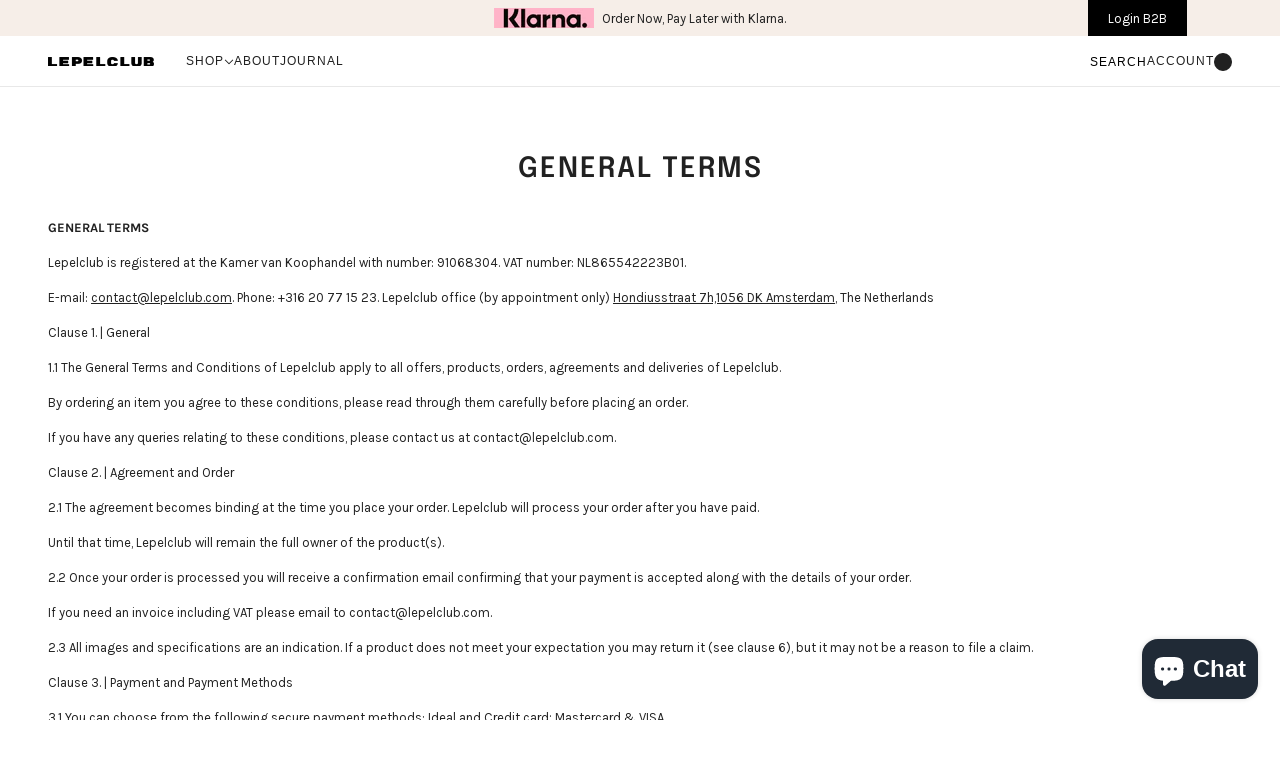

--- FILE ---
content_type: text/html; charset=utf-8
request_url: https://www.lepelclub.com/en-de/pages/general-terms
body_size: 52281
content:
<!doctype html>
<html lang="en" dir="ltr">
  <head>
    <!-- Maker theme - Version 9.3.0 by Troop Themes - https://troopthemes.com/ -->

    <meta charset="UTF-8">
    <meta http-equiv="X-UA-Compatible" content="IE=edge">
    <meta name="viewport" content="width=device-width, initial-scale=1.0, maximum-scale=5.0"><meta name="description" content="Read all about the general terms of Lepelclub. Read more!"><title>
      GENERAL TERMS
 &ndash; Lepelclub</title><link rel="canonical" href="https://www.lepelclub.com/en-de/pages/general-terms"><link rel="shortcut icon" href="//www.lepelclub.com/cdn/shop/files/android-chrome-192x192.png?v=1654711614&width=32" type="image/png">
      <link rel="apple-touch-icon" href="//www.lepelclub.com/cdn/shop/files/android-chrome-192x192.png?v=1654711614&width=180"><link rel="preconnect" href="https://cdn.shopify.com" crossorigin>
<link rel="preconnect" href="https://fonts.shopifycdn.com" crossorigin>

<link href="//www.lepelclub.com/cdn/shop/t/20/assets/theme.js?v=74085592515050426251749421097" as="script" rel="preload">

<script async crossorigin fetchpriority="high" src="/cdn/shopifycloud/importmap-polyfill/es-modules-shim.2.4.0.js"></script>
<script type="importmap">
  {
    "imports": {
      "@troop-themes/main": "//www.lepelclub.com/cdn/shop/t/20/assets/theme.js?v=74085592515050426251749421097"
    }
  }
</script><link
    rel="preload"
    href="//www.lepelclub.com/cdn/fonts/epilogue/epilogue_n6.08fec64cb98bb1d92d6fa8e2c6f6b0dbc9d17b85.woff2"
    as="font"
    type="font/woff2"
    crossorigin
  ><link
    rel="preload"
    href=""
    as="font"
    type="font/woff2"
    crossorigin
  ><link
    rel="preload"
    href="//www.lepelclub.com/cdn/fonts/karla/karla_n4.40497e07df527e6a50e58fb17ef1950c72f3e32c.woff2"
    as="font"
    type="font/woff2"
    crossorigin
  ><meta property="og:type" content="website" />
  <meta property="og:title" content="GENERAL TERMS" /><meta property="og:url" content="https://www.lepelclub.com/en-de/pages/general-terms" />
<meta property="og:site_name" content="Lepelclub" />
<meta property="og:description" content="Read all about the general terms of Lepelclub. Read more!" /><meta name="twitter:card" content="summary" />
<meta name="twitter:description" content="Read all about the general terms of Lepelclub. Read more!" /><meta name="twitter:title" content="GENERAL TERMS" /><style>@font-face {
  font-family: Epilogue;
  font-weight: 600;
  font-style: normal;
  font-display: swap;
  src: url("//www.lepelclub.com/cdn/fonts/epilogue/epilogue_n6.08fec64cb98bb1d92d6fa8e2c6f6b0dbc9d17b85.woff2") format("woff2"),
       url("//www.lepelclub.com/cdn/fonts/epilogue/epilogue_n6.c4a59100c1459cdffd805ffafdeadfcb3de81168.woff") format("woff");
}
@font-face {
  font-family: Epilogue;
  font-weight: 400;
  font-style: normal;
  font-display: swap;
  src: url("//www.lepelclub.com/cdn/fonts/epilogue/epilogue_n4.1f76c7520f03b0a6e3f97f1207c74feed2e1968f.woff2") format("woff2"),
       url("//www.lepelclub.com/cdn/fonts/epilogue/epilogue_n4.38049608164cf48b1e6928c13855d2ab66b3b435.woff") format("woff");
}
@font-face {
  font-family: Karla;
  font-weight: 400;
  font-style: normal;
  font-display: swap;
  src: url("//www.lepelclub.com/cdn/fonts/karla/karla_n4.40497e07df527e6a50e58fb17ef1950c72f3e32c.woff2") format("woff2"),
       url("//www.lepelclub.com/cdn/fonts/karla/karla_n4.e9f6f9de321061073c6bfe03c28976ba8ce6ee18.woff") format("woff");
}
@font-face {
  font-family: Karla;
  font-weight: 700;
  font-style: normal;
  font-display: swap;
  src: url("//www.lepelclub.com/cdn/fonts/karla/karla_n7.4358a847d4875593d69cfc3f8cc0b44c17b3ed03.woff2") format("woff2"),
       url("//www.lepelclub.com/cdn/fonts/karla/karla_n7.96e322f6d76ce794f25fa29e55d6997c3fb656b6.woff") format("woff");
}
@font-face {
  font-family: Karla;
  font-weight: 400;
  font-style: italic;
  font-display: swap;
  src: url("//www.lepelclub.com/cdn/fonts/karla/karla_i4.2086039c16bcc3a78a72a2f7b471e3c4a7f873a6.woff2") format("woff2"),
       url("//www.lepelclub.com/cdn/fonts/karla/karla_i4.7b9f59841a5960c16fa2a897a0716c8ebb183221.woff") format("woff");
}
@font-face {
  font-family: Karla;
  font-weight: 700;
  font-style: italic;
  font-display: swap;
  src: url("//www.lepelclub.com/cdn/fonts/karla/karla_i7.fe031cd65d6e02906286add4f6dda06afc2615f0.woff2") format("woff2"),
       url("//www.lepelclub.com/cdn/fonts/karla/karla_i7.816d4949fa7f7d79314595d7003eda5b44e959e3.woff") format("woff");
}
:root {--font--heading--uppercase: normal;
      --font--margin-scale: -1;
      --font--translation-scale: 0.25;--font--nav--uppercase: uppercase;--font--sub-nav--uppercase: uppercase;--font--banner--size: 50px;
    --font--banner--mobile-size: 44px;

    --font--featured--size: 59px;
    --font--featured--mobile-size: 44px;

    --font--section--size: 28px;
    --font--section--mobile-size: 20px;

    --font--block--size: 16px;
    --font--block--mobile-size: 20px;

    --font--paragraph--size: 13px;--font--paragraph--mobile-size: 13px;--font--featured-paragraph--size: 16px;--font--featured-paragraph--mobile-size: 16px;--font--nav--size: 12px;--font--nav--mobile-size: 12px;--font--sub-nav--size: 10px;--font--sub-nav--mobile-size: 10px;--font--heading--family: Epilogue, sans-serif;
    --font--heading--weight: 600;
    --font--heading--normal-weight: 400;
    --font--heading--style: normal;
    --font--heading--spacing: 2px;

    --font--nav--family: Helvetica, Arial, sans-serif;
    --font--nav--weight: 400;
    --font--nav--style: normal;

    --font--paragraph--family: Karla, sans-serif;
    --font--paragraph--weight: 400;
    --font--paragraph--style: normal;
    --font--paragraph--spacing: 0px;

    --font--button--spacing: 0px;
    --font--line-height: 1.2;

    --font--footer--size: 14px;
    --font--footer--mobile-size: 14px;
    
  }
</style><style>
  :root {
    --color--accent-1: #fff4cc;
    --color--accent-1-translucent: rgba(255, 244, 204, 0.85);
    --color--accent-2: #fff4cc;
    --color--accent-2-translucent: rgba(255, 244, 204, 0.85);
    --bg-color--light: #f6eee8;
    --bg-color--light-translucent: rgba(246, 238, 232, 0.85);
    --bg-color--dark: #222222;
    --bg-color--dark-translucent: rgba(9, 9, 9, 0.85);
    --bg-color--body: #ffffff;
    --bg-color--body-translucent: rgba(255, 255, 255, 0.85);
    --color--body: #212121;
    --color--body--light: #515151;
    --bg-color--textbox: #fff;
    --bg-color--panel: #f7f7f7;
    --bdr-color--page: ;
    --bdr-dark--general: rgba(33, 33, 33, 0.1);
    --bdr-light--general: rgba(255,255,255,0.3);

    --color--border-disabled: #d2d2d2;
    --color--success: #4caf50;
    --color--alert: #d32f2f;
    --color--stars: black;

    --content--shadow-opacity: 0.15;
    --content--image-opacity:0.65;

    --button--color: #ffffff;
    --button--bg-color: #212121;
    --button--bg-color--hover: var(--button--bg-color);
    --button--bdr-color: #212121;
    --button--color-disabled: #b9b9b9;
    --button--radius: 2px;
    --input--radius: 2px;
    --image--radius: 0px;

    --progress-bar: linear-gradient(
                      90deg,
                      rgba(33, 33, 33, 0.3) 0%,
                      rgb(33, 33, 33) 80%,
                      rgba(33, 33, 33, 0.8)
                    );

    /* shop pay */
    --payment-terms-background-color: #ffffff;

    /* dynamic checkout buttons */
    --shopify-accelerated-checkout-button-block-size: 45px;
    --shopify-accelerated-checkout-button-border-radius: var(--button--radius);
    --shopify-accelerated-checkout-button-box-shadow: 0 0 10px rgba(0, 0, 0, 0.3);

    /* js helpers */
    --announcement-height: 0px;
    --header-height: 0px;

    --sticky-offset: calc(var(--announcement--sticky, 0) * var(--announcement--height, 0px) + var(--header--sticky, 0) * var(--header--height, 0px));
  }
</style><style></style><script async src="https://cdn.jsdelivr.net/npm/swiper@10/swiper-bundle.min.js"></script>
    <link rel="stylesheet" href="https://cdn.jsdelivr.net/npm/swiper@10/swiper-bundle.min.css"/>
    <link rel="stylesheet" href="https://cdn.jsdelivr.net/npm/swiper@9/swiper-bundle.min.css"/>
    <script src="https://cdn.jsdelivr.net/npm/swiper@9/swiper-bundle.min.js"></script>

    
    <link href="//www.lepelclub.com/cdn/shop/t/20/assets/theme.css?v=117190423691588667361749563763" rel="stylesheet" type="text/css" media="all" />
    <script>window.performance && window.performance.mark && window.performance.mark('shopify.content_for_header.start');</script><meta name="facebook-domain-verification" content="84jivc4sby6mnkkco5uekutelc0q9v">
<meta name="facebook-domain-verification" content="an1u3yfz3f9037qvvtv6mu8juxc28r">
<meta name="facebook-domain-verification" content="qmsbzy1mk5mkhzwdb5vue8tns9x6ek">
<meta name="google-site-verification" content="ApLsp2uJuF1JUQhtn1vj5ibsTAV9RAO-lq48xyrzG_c">
<meta id="shopify-digital-wallet" name="shopify-digital-wallet" content="/64195494137/digital_wallets/dialog">
<meta name="shopify-checkout-api-token" content="71dbb7134a5a012f006371baefd2e384">
<meta id="in-context-paypal-metadata" data-shop-id="64195494137" data-venmo-supported="false" data-environment="production" data-locale="en_US" data-paypal-v4="true" data-currency="EUR">
<link rel="alternate" hreflang="x-default" href="https://www.lepelclub.com/pages/general-terms">
<link rel="alternate" hreflang="en" href="https://www.lepelclub.com/pages/general-terms">
<link rel="alternate" hreflang="en-BE" href="https://www.lepelclub.com/en-be/pages/general-terms">
<link rel="alternate" hreflang="en-DE" href="https://www.lepelclub.com/en-de/pages/general-terms">
<link rel="alternate" hreflang="en-GR" href="https://www.lepelclub.com/en-gr/pages/general-terms">
<link rel="alternate" hreflang="en-LU" href="https://www.lepelclub.com/en-lu/pages/general-terms">
<link rel="alternate" hreflang="en-MT" href="https://www.lepelclub.com/en-mt/pages/general-terms">
<link rel="alternate" hreflang="en-SI" href="https://www.lepelclub.com/en-si/pages/general-terms">
<link rel="alternate" hreflang="en-GB" href="https://www.lepelclub.com/en-gb/pages/general-terms">
<link rel="alternate" hreflang="en-US" href="https://www.lepelclub.com/en-us/pages/general-terms">
<script async="async" src="/checkouts/internal/preloads.js?locale=en-DE"></script>
<link rel="preconnect" href="https://shop.app" crossorigin="anonymous">
<script async="async" src="https://shop.app/checkouts/internal/preloads.js?locale=en-DE&shop_id=64195494137" crossorigin="anonymous"></script>
<script id="shopify-features" type="application/json">{"accessToken":"71dbb7134a5a012f006371baefd2e384","betas":["rich-media-storefront-analytics"],"domain":"www.lepelclub.com","predictiveSearch":true,"shopId":64195494137,"locale":"en"}</script>
<script>var Shopify = Shopify || {};
Shopify.shop = "lepelclub.myshopify.com";
Shopify.locale = "en";
Shopify.currency = {"active":"EUR","rate":"1.0"};
Shopify.country = "DE";
Shopify.theme = {"name":"Maker_9.3_090625-Aron","id":181487206744,"schema_name":"Maker","schema_version":"9.3.0","theme_store_id":765,"role":"main"};
Shopify.theme.handle = "null";
Shopify.theme.style = {"id":null,"handle":null};
Shopify.cdnHost = "www.lepelclub.com/cdn";
Shopify.routes = Shopify.routes || {};
Shopify.routes.root = "/en-de/";</script>
<script type="module">!function(o){(o.Shopify=o.Shopify||{}).modules=!0}(window);</script>
<script>!function(o){function n(){var o=[];function n(){o.push(Array.prototype.slice.apply(arguments))}return n.q=o,n}var t=o.Shopify=o.Shopify||{};t.loadFeatures=n(),t.autoloadFeatures=n()}(window);</script>
<script>
  window.ShopifyPay = window.ShopifyPay || {};
  window.ShopifyPay.apiHost = "shop.app\/pay";
  window.ShopifyPay.redirectState = null;
</script>
<script id="shop-js-analytics" type="application/json">{"pageType":"page"}</script>
<script defer="defer" async type="module" src="//www.lepelclub.com/cdn/shopifycloud/shop-js/modules/v2/client.init-shop-cart-sync_C5BV16lS.en.esm.js"></script>
<script defer="defer" async type="module" src="//www.lepelclub.com/cdn/shopifycloud/shop-js/modules/v2/chunk.common_CygWptCX.esm.js"></script>
<script type="module">
  await import("//www.lepelclub.com/cdn/shopifycloud/shop-js/modules/v2/client.init-shop-cart-sync_C5BV16lS.en.esm.js");
await import("//www.lepelclub.com/cdn/shopifycloud/shop-js/modules/v2/chunk.common_CygWptCX.esm.js");

  window.Shopify.SignInWithShop?.initShopCartSync?.({"fedCMEnabled":true,"windoidEnabled":true});

</script>
<script>
  window.Shopify = window.Shopify || {};
  if (!window.Shopify.featureAssets) window.Shopify.featureAssets = {};
  window.Shopify.featureAssets['shop-js'] = {"shop-cart-sync":["modules/v2/client.shop-cart-sync_ZFArdW7E.en.esm.js","modules/v2/chunk.common_CygWptCX.esm.js"],"init-fed-cm":["modules/v2/client.init-fed-cm_CmiC4vf6.en.esm.js","modules/v2/chunk.common_CygWptCX.esm.js"],"shop-button":["modules/v2/client.shop-button_tlx5R9nI.en.esm.js","modules/v2/chunk.common_CygWptCX.esm.js"],"shop-cash-offers":["modules/v2/client.shop-cash-offers_DOA2yAJr.en.esm.js","modules/v2/chunk.common_CygWptCX.esm.js","modules/v2/chunk.modal_D71HUcav.esm.js"],"init-windoid":["modules/v2/client.init-windoid_sURxWdc1.en.esm.js","modules/v2/chunk.common_CygWptCX.esm.js"],"shop-toast-manager":["modules/v2/client.shop-toast-manager_ClPi3nE9.en.esm.js","modules/v2/chunk.common_CygWptCX.esm.js"],"init-shop-email-lookup-coordinator":["modules/v2/client.init-shop-email-lookup-coordinator_B8hsDcYM.en.esm.js","modules/v2/chunk.common_CygWptCX.esm.js"],"init-shop-cart-sync":["modules/v2/client.init-shop-cart-sync_C5BV16lS.en.esm.js","modules/v2/chunk.common_CygWptCX.esm.js"],"avatar":["modules/v2/client.avatar_BTnouDA3.en.esm.js"],"pay-button":["modules/v2/client.pay-button_FdsNuTd3.en.esm.js","modules/v2/chunk.common_CygWptCX.esm.js"],"init-customer-accounts":["modules/v2/client.init-customer-accounts_DxDtT_ad.en.esm.js","modules/v2/client.shop-login-button_C5VAVYt1.en.esm.js","modules/v2/chunk.common_CygWptCX.esm.js","modules/v2/chunk.modal_D71HUcav.esm.js"],"init-shop-for-new-customer-accounts":["modules/v2/client.init-shop-for-new-customer-accounts_ChsxoAhi.en.esm.js","modules/v2/client.shop-login-button_C5VAVYt1.en.esm.js","modules/v2/chunk.common_CygWptCX.esm.js","modules/v2/chunk.modal_D71HUcav.esm.js"],"shop-login-button":["modules/v2/client.shop-login-button_C5VAVYt1.en.esm.js","modules/v2/chunk.common_CygWptCX.esm.js","modules/v2/chunk.modal_D71HUcav.esm.js"],"init-customer-accounts-sign-up":["modules/v2/client.init-customer-accounts-sign-up_CPSyQ0Tj.en.esm.js","modules/v2/client.shop-login-button_C5VAVYt1.en.esm.js","modules/v2/chunk.common_CygWptCX.esm.js","modules/v2/chunk.modal_D71HUcav.esm.js"],"shop-follow-button":["modules/v2/client.shop-follow-button_Cva4Ekp9.en.esm.js","modules/v2/chunk.common_CygWptCX.esm.js","modules/v2/chunk.modal_D71HUcav.esm.js"],"checkout-modal":["modules/v2/client.checkout-modal_BPM8l0SH.en.esm.js","modules/v2/chunk.common_CygWptCX.esm.js","modules/v2/chunk.modal_D71HUcav.esm.js"],"lead-capture":["modules/v2/client.lead-capture_Bi8yE_yS.en.esm.js","modules/v2/chunk.common_CygWptCX.esm.js","modules/v2/chunk.modal_D71HUcav.esm.js"],"shop-login":["modules/v2/client.shop-login_D6lNrXab.en.esm.js","modules/v2/chunk.common_CygWptCX.esm.js","modules/v2/chunk.modal_D71HUcav.esm.js"],"payment-terms":["modules/v2/client.payment-terms_CZxnsJam.en.esm.js","modules/v2/chunk.common_CygWptCX.esm.js","modules/v2/chunk.modal_D71HUcav.esm.js"]};
</script>
<script>(function() {
  var isLoaded = false;
  function asyncLoad() {
    if (isLoaded) return;
    isLoaded = true;
    var urls = ["https:\/\/chimpstatic.com\/mcjs-connected\/js\/users\/3059c8cecda48e4ee8972512b\/54b01ad8171f9c2a801a71c70.js?shop=lepelclub.myshopify.com","https:\/\/cdn.shopify.com\/s\/files\/1\/0641\/9549\/4137\/t\/2\/assets\/pop_64195494137.js?v=1654031019\u0026shop=lepelclub.myshopify.com","https:\/\/cdn.shopify.com\/s\/files\/1\/0641\/9549\/4137\/t\/2\/assets\/yoast-active-script.js?v=1664358745\u0026shop=lepelclub.myshopify.com","https:\/\/cdn.jsdelivr.net\/gh\/apphq\/slidecart-dist@master\/slidecarthq-forward.js?4\u0026shop=lepelclub.myshopify.com","https:\/\/cdn.nfcube.com\/instafeed-c0b0f117875d9b35887600a633f8e031.js?shop=lepelclub.myshopify.com","\/\/cdn.shopify.com\/proxy\/1fcccabf6912c2aaf8908b3a5593a1fea185743a37b1a93e02e60637d08e3c51\/b2b-solution.bsscommerce.com\/js\/bss-b2b-cp.js?shop=lepelclub.myshopify.com\u0026sp-cache-control=cHVibGljLCBtYXgtYWdlPTkwMA","https:\/\/cdn.adtrace.ai\/tiktok-track.js?shop=lepelclub.myshopify.com","https:\/\/cdn-bundler.nice-team.net\/app\/js\/bundler.js?shop=lepelclub.myshopify.com","\/\/backinstock.useamp.com\/widget\/66860_1767158975.js?category=bis\u0026v=6\u0026shop=lepelclub.myshopify.com","\/\/cdn.shopify.com\/proxy\/dc2bcdc67cd4152e7420b2652ffcdbd6ad27e475bf9683d597178cfc83b1840f\/cdn.bogos.io\/script_tag\/secomapp.scripttag.js?shop=lepelclub.myshopify.com\u0026sp-cache-control=cHVibGljLCBtYXgtYWdlPTkwMA"];
    for (var i = 0; i < urls.length; i++) {
      var s = document.createElement('script');
      s.type = 'text/javascript';
      s.async = true;
      s.src = urls[i];
      var x = document.getElementsByTagName('script')[0];
      x.parentNode.insertBefore(s, x);
    }
  };
  if(window.attachEvent) {
    window.attachEvent('onload', asyncLoad);
  } else {
    window.addEventListener('load', asyncLoad, false);
  }
})();</script>
<script id="__st">var __st={"a":64195494137,"offset":3600,"reqid":"7898c453-f941-46a6-a1d5-f30f819a8a2c-1768628112","pageurl":"www.lepelclub.com\/en-de\/pages\/general-terms","s":"pages-96996884729","u":"1b1971b9c342","p":"page","rtyp":"page","rid":96996884729};</script>
<script>window.ShopifyPaypalV4VisibilityTracking = true;</script>
<script id="captcha-bootstrap">!function(){'use strict';const t='contact',e='account',n='new_comment',o=[[t,t],['blogs',n],['comments',n],[t,'customer']],c=[[e,'customer_login'],[e,'guest_login'],[e,'recover_customer_password'],[e,'create_customer']],r=t=>t.map((([t,e])=>`form[action*='/${t}']:not([data-nocaptcha='true']) input[name='form_type'][value='${e}']`)).join(','),a=t=>()=>t?[...document.querySelectorAll(t)].map((t=>t.form)):[];function s(){const t=[...o],e=r(t);return a(e)}const i='password',u='form_key',d=['recaptcha-v3-token','g-recaptcha-response','h-captcha-response',i],f=()=>{try{return window.sessionStorage}catch{return}},m='__shopify_v',_=t=>t.elements[u];function p(t,e,n=!1){try{const o=window.sessionStorage,c=JSON.parse(o.getItem(e)),{data:r}=function(t){const{data:e,action:n}=t;return t[m]||n?{data:e,action:n}:{data:t,action:n}}(c);for(const[e,n]of Object.entries(r))t.elements[e]&&(t.elements[e].value=n);n&&o.removeItem(e)}catch(o){console.error('form repopulation failed',{error:o})}}const l='form_type',E='cptcha';function T(t){t.dataset[E]=!0}const w=window,h=w.document,L='Shopify',v='ce_forms',y='captcha';let A=!1;((t,e)=>{const n=(g='f06e6c50-85a8-45c8-87d0-21a2b65856fe',I='https://cdn.shopify.com/shopifycloud/storefront-forms-hcaptcha/ce_storefront_forms_captcha_hcaptcha.v1.5.2.iife.js',D={infoText:'Protected by hCaptcha',privacyText:'Privacy',termsText:'Terms'},(t,e,n)=>{const o=w[L][v],c=o.bindForm;if(c)return c(t,g,e,D).then(n);var r;o.q.push([[t,g,e,D],n]),r=I,A||(h.body.append(Object.assign(h.createElement('script'),{id:'captcha-provider',async:!0,src:r})),A=!0)});var g,I,D;w[L]=w[L]||{},w[L][v]=w[L][v]||{},w[L][v].q=[],w[L][y]=w[L][y]||{},w[L][y].protect=function(t,e){n(t,void 0,e),T(t)},Object.freeze(w[L][y]),function(t,e,n,w,h,L){const[v,y,A,g]=function(t,e,n){const i=e?o:[],u=t?c:[],d=[...i,...u],f=r(d),m=r(i),_=r(d.filter((([t,e])=>n.includes(e))));return[a(f),a(m),a(_),s()]}(w,h,L),I=t=>{const e=t.target;return e instanceof HTMLFormElement?e:e&&e.form},D=t=>v().includes(t);t.addEventListener('submit',(t=>{const e=I(t);if(!e)return;const n=D(e)&&!e.dataset.hcaptchaBound&&!e.dataset.recaptchaBound,o=_(e),c=g().includes(e)&&(!o||!o.value);(n||c)&&t.preventDefault(),c&&!n&&(function(t){try{if(!f())return;!function(t){const e=f();if(!e)return;const n=_(t);if(!n)return;const o=n.value;o&&e.removeItem(o)}(t);const e=Array.from(Array(32),(()=>Math.random().toString(36)[2])).join('');!function(t,e){_(t)||t.append(Object.assign(document.createElement('input'),{type:'hidden',name:u})),t.elements[u].value=e}(t,e),function(t,e){const n=f();if(!n)return;const o=[...t.querySelectorAll(`input[type='${i}']`)].map((({name:t})=>t)),c=[...d,...o],r={};for(const[a,s]of new FormData(t).entries())c.includes(a)||(r[a]=s);n.setItem(e,JSON.stringify({[m]:1,action:t.action,data:r}))}(t,e)}catch(e){console.error('failed to persist form',e)}}(e),e.submit())}));const S=(t,e)=>{t&&!t.dataset[E]&&(n(t,e.some((e=>e===t))),T(t))};for(const o of['focusin','change'])t.addEventListener(o,(t=>{const e=I(t);D(e)&&S(e,y())}));const B=e.get('form_key'),M=e.get(l),P=B&&M;t.addEventListener('DOMContentLoaded',(()=>{const t=y();if(P)for(const e of t)e.elements[l].value===M&&p(e,B);[...new Set([...A(),...v().filter((t=>'true'===t.dataset.shopifyCaptcha))])].forEach((e=>S(e,t)))}))}(h,new URLSearchParams(w.location.search),n,t,e,['guest_login'])})(!0,!0)}();</script>
<script integrity="sha256-4kQ18oKyAcykRKYeNunJcIwy7WH5gtpwJnB7kiuLZ1E=" data-source-attribution="shopify.loadfeatures" defer="defer" src="//www.lepelclub.com/cdn/shopifycloud/storefront/assets/storefront/load_feature-a0a9edcb.js" crossorigin="anonymous"></script>
<script crossorigin="anonymous" defer="defer" src="//www.lepelclub.com/cdn/shopifycloud/storefront/assets/shopify_pay/storefront-65b4c6d7.js?v=20250812"></script>
<script data-source-attribution="shopify.dynamic_checkout.dynamic.init">var Shopify=Shopify||{};Shopify.PaymentButton=Shopify.PaymentButton||{isStorefrontPortableWallets:!0,init:function(){window.Shopify.PaymentButton.init=function(){};var t=document.createElement("script");t.src="https://www.lepelclub.com/cdn/shopifycloud/portable-wallets/latest/portable-wallets.en.js",t.type="module",document.head.appendChild(t)}};
</script>
<script data-source-attribution="shopify.dynamic_checkout.buyer_consent">
  function portableWalletsHideBuyerConsent(e){var t=document.getElementById("shopify-buyer-consent"),n=document.getElementById("shopify-subscription-policy-button");t&&n&&(t.classList.add("hidden"),t.setAttribute("aria-hidden","true"),n.removeEventListener("click",e))}function portableWalletsShowBuyerConsent(e){var t=document.getElementById("shopify-buyer-consent"),n=document.getElementById("shopify-subscription-policy-button");t&&n&&(t.classList.remove("hidden"),t.removeAttribute("aria-hidden"),n.addEventListener("click",e))}window.Shopify?.PaymentButton&&(window.Shopify.PaymentButton.hideBuyerConsent=portableWalletsHideBuyerConsent,window.Shopify.PaymentButton.showBuyerConsent=portableWalletsShowBuyerConsent);
</script>
<script data-source-attribution="shopify.dynamic_checkout.cart.bootstrap">document.addEventListener("DOMContentLoaded",(function(){function t(){return document.querySelector("shopify-accelerated-checkout-cart, shopify-accelerated-checkout")}if(t())Shopify.PaymentButton.init();else{new MutationObserver((function(e,n){t()&&(Shopify.PaymentButton.init(),n.disconnect())})).observe(document.body,{childList:!0,subtree:!0})}}));
</script>
<link id="shopify-accelerated-checkout-styles" rel="stylesheet" media="screen" href="https://www.lepelclub.com/cdn/shopifycloud/portable-wallets/latest/accelerated-checkout-backwards-compat.css" crossorigin="anonymous">
<style id="shopify-accelerated-checkout-cart">
        #shopify-buyer-consent {
  margin-top: 1em;
  display: inline-block;
  width: 100%;
}

#shopify-buyer-consent.hidden {
  display: none;
}

#shopify-subscription-policy-button {
  background: none;
  border: none;
  padding: 0;
  text-decoration: underline;
  font-size: inherit;
  cursor: pointer;
}

#shopify-subscription-policy-button::before {
  box-shadow: none;
}

      </style>

<script>window.performance && window.performance.mark && window.performance.mark('shopify.content_for_header.end');</script>
<script>
  if (Shopify) {
    Shopify.routes = {
      ...Shopify.routes,
      all_products_collection: '/en-de/collections/all',
      cart: '/en-de/cart',
      cart_add: '/en-de/cart/add',
      cart_change: '/en-de/cart/change',
      cart_update: '/en-de/cart/update',
      libraries: {
        swipe_listener: "//www.lepelclub.com/cdn/shop/t/20/assets/swipe-listener.min.js?v=123039615894270182531749421097",
        masonry: "//www.lepelclub.com/cdn/shop/t/20/assets/masonry.min.js?v=153413113355937702121749421097",
        plyr: "/cdn/shopifycloud/plyr/v2.0/shopify-plyr.en.js",
        vimeo: "https://player.vimeo.com/api/player.js"
      },
      product_recommendations: '/en-de/recommendations/products',
      predictive_search: '/en-de/search/suggest',
      search: '/en-de/search',
      root: '/en-de',
      youtube: 'https://youtube.com/iframe_api'
    }
  }
</script><script type="module" src="//www.lepelclub.com/cdn/shop/t/20/assets/theme.js?v=74085592515050426251749421097"></script>
  <script type="text/javascript">
  window.Pop = window.Pop || {};
  window.Pop.common = window.Pop.common || {};
  window.Pop.common.shop = {
    permanent_domain: 'lepelclub.myshopify.com',
    currency: "EUR",
    money_format: "€{{amount_with_comma_separator}}",
    id: 64195494137
  };
  

  window.Pop.common.template = 'page';
  window.Pop.common.cart = {};
  window.Pop.common.vapid_public_key = "BJuXCmrtTK335SuczdNVYrGVtP_WXn4jImChm49st7K7z7e8gxSZUKk4DhUpk8j2Xpiw5G4-ylNbMKLlKkUEU98=";
  window.Pop.global_config = {"asset_urls":{"loy":{},"rev":{},"pu":{"init_js":null},"widgets":{"init_js":"https:\/\/cdn.shopify.com\/s\/files\/1\/0194\/1736\/6592\/t\/1\/assets\/ba_widget_init.js?v=1743185715","modal_js":"https:\/\/cdn.shopify.com\/s\/files\/1\/0194\/1736\/6592\/t\/1\/assets\/ba_widget_modal.js?v=1728041538","modal_css":"https:\/\/cdn.shopify.com\/s\/files\/1\/0194\/1736\/6592\/t\/1\/assets\/ba_widget_modal.css?v=1654723622"},"forms":{},"global":{"helper_js":"https:\/\/cdn.shopify.com\/s\/files\/1\/0194\/1736\/6592\/t\/1\/assets\/ba_pop_tracking.js?v=1704919189"}},"proxy_paths":{"pop":"\/apps\/ba-pop","app_metrics":"\/apps\/ba-pop\/app_metrics","push_subscription":"\/apps\/ba-pop\/push"},"aat":["pop"],"pv":false,"sts":false,"bam":true,"batc":true,"base_money_format":"€{{amount_with_comma_separator}}","online_store_version":2,"loy_js_api_enabled":false,"shop":{"id":64195494137,"name":"Lepelclub","domain":"www.lepelclub.com"}};
  window.Pop.widgets_config = {"id":22548,"active":false,"frequency_limit_amount":2,"frequency_limit_time_unit":"days","background_image":{"position":"none"},"initial_state":{"body":"Sign up and unlock your instant discount","title":"Get 10% off your order","cta_text":"Claim Discount","show_email":true,"action_text":"Saving...","footer_text":"You are signing up to receive communication via email and can unsubscribe at any time.","dismiss_text":"No thanks","email_placeholder":"Email Address","phone_placeholder":"Phone Number","show_phone_number":false},"success_state":{"body":"Thanks for subscribing. Copy your discount code and apply to your next order.","title":"Discount Unlocked 🎉","cta_text":"Continue shopping","cta_action":"dismiss"},"closed_state":{"action":"close_widget","font_size":"20","action_text":"GET 10% OFF","display_offset":"300","display_position":"left"},"error_state":{"submit_error":"Sorry, please try again later","invalid_email":"Please enter valid email address!","error_subscribing":"Error subscribing, try again later","already_registered":"You have already registered","invalid_phone_number":"Please enter valid phone number!"},"trigger":{"delay":0},"colors":{"link_color":"#4FC3F7","sticky_bar_bg":"#C62828","cta_font_color":"#fff","body_font_color":"#000","sticky_bar_text":"#fff","background_color":"#fff","error_background":"#ffdede","error_text_color":"#ff2626","title_font_color":"#000","footer_font_color":"#bbb","dismiss_font_color":"#bbb","cta_background_color":"#000","sticky_coupon_bar_bg":"#286ef8","sticky_coupon_bar_text":"#fff"},"sticky_coupon_bar":{},"display_style":{"font":"Arial","size":"regular","align":"center"},"dismissable":true,"has_background":false,"opt_in_channels":["email"],"rules":[],"widget_css":".powered_by_rivo{\n  display: none;\n}\n.ba_widget_main_design {\n  background: #fff;\n}\n.ba_widget_content{text-align: center}\n.ba_widget_parent{\n  font-family: Arial;\n}\n.ba_widget_parent.background{\n}\n.ba_widget_left_content{\n}\n.ba_widget_right_content{\n}\n#ba_widget_cta_button:disabled{\n  background: #000cc;\n}\n#ba_widget_cta_button{\n  background: #000;\n  color: #fff;\n}\n#ba_widget_cta_button:after {\n  background: #000e0;\n}\n.ba_initial_state_title, .ba_success_state_title{\n  color: #000;\n}\n.ba_initial_state_body, .ba_success_state_body{\n  color: #000;\n}\n.ba_initial_state_dismiss_text{\n  color: #bbb;\n}\n.ba_initial_state_footer_text, .ba_initial_state_sms_agreement{\n  color: #bbb;\n}\n.ba_widget_error{\n  color: #ff2626;\n  background: #ffdede;\n}\n.ba_link_color{\n  color: #4FC3F7;\n}\n","custom_css":null,"logo":null};
</script>


<script type="text/javascript">
  

  (function() {
    //Global snippet for Email Popups
    //this is updated automatically - do not edit manually.
    document.addEventListener('DOMContentLoaded', function() {
      function loadScript(src, defer, done) {
        var js = document.createElement('script');
        js.src = src;
        js.defer = defer;
        js.onload = function(){done();};
        js.onerror = function(){
          done(new Error('Failed to load script ' + src));
        };
        document.head.appendChild(js);
      }

      function browserSupportsAllFeatures() {
        return window.Promise && window.fetch && window.Symbol;
      }

      if (browserSupportsAllFeatures()) {
        main();
      } else {
        loadScript('https://cdnjs.cloudflare.com/polyfill/v3/polyfill.min.js?features=Promise,fetch', true, main);
      }

      function loadAppScripts(){
        const popAppEmbedEnabled = document.getElementById("pop-app-embed-init");

        if (window.Pop.global_config.aat.includes("pop") && !popAppEmbedEnabled){
          loadScript(window.Pop.global_config.asset_urls.widgets.init_js, true, function(){});
        }
      }

      function main(err) {
        loadScript(window.Pop.global_config.asset_urls.global.helper_js, false, loadAppScripts);
      }
    });
  })();
</script>

    <script src="//www.lepelclub.com/cdn/shop/t/20/assets/timesact.js?v=110230185157771353411749421097" defer="defer"></script><!-- BEGIN app block: shopify://apps/bss-b2b-solution/blocks/config-header/451233f2-9631-4c49-8b6f-057e4ebcde7f -->

<script id="bss-b2b-config-data">
  	if (typeof BSS_B2B == 'undefined') {
  		var BSS_B2B = {};
	}

	
        BSS_B2B.storeId = 14709;
        BSS_B2B.currentPlan = "false";
        BSS_B2B.planCode = "null";
        BSS_B2B.shopModules = JSON.parse('[]');
        var bssB2bApiServer = "https://b2b-solution-api.bsscommerce.com";
        var bssB2bCmsUrl = "https://b2b-solution.bsscommerce.com";
        var bssGeoServiceUrl = "https://geo-ip-service.bsscommerce.com";
        var bssB2bCheckoutUrl = "https://b2b-solution-checkout.bsscommerce.com";
    

	

	

	
	
	
	
	
	
	
	
	
	
	
	
	
	
</script>






<script id="bss-b2b-customize">
	console.log("B2B hooks")
window.bssB2BHooks = window.bssB2BHooks || {
    actions: {},
    filters: {},
};

window.BSS_B2B = window.BSS_B2B || {};

window.BSS_B2B.addAction = (tag, callback) => {
    window.bssB2BHooks.actions[tag] = callback;
}
window.BSS_B2B.addFilter = (tag,  value) => {
    window.bssB2BHooks.filters[tag] = value;
}

;
</script>

<style type="text/css">.bss-b2b-discount-code-wrapper {display: none !important}</style>



<script id="bss-b2b-store-data" type="application/json">
{
  "shop": {
    "domain": "www.lepelclub.com",
    "permanent_domain": "lepelclub.myshopify.com",
    "url": "https://www.lepelclub.com",
    "secure_url": "https://www.lepelclub.com/en-de",
    "money_format": "€{{amount_with_comma_separator}}",
    "currency": "EUR",
    "cart_current_currency": "EUR",
    "multi_currencies": [
        
            "AED",
        
            "AFN",
        
            "ALL",
        
            "ANG",
        
            "AUD",
        
            "AWG",
        
            "AZN",
        
            "BAM",
        
            "BBD",
        
            "BDT",
        
            "BIF",
        
            "BND",
        
            "BOB",
        
            "BSD",
        
            "BWP",
        
            "BZD",
        
            "CAD",
        
            "CDF",
        
            "CHF",
        
            "CNY",
        
            "CRC",
        
            "CVE",
        
            "CZK",
        
            "DJF",
        
            "DKK",
        
            "DOP",
        
            "DZD",
        
            "EGP",
        
            "ETB",
        
            "EUR",
        
            "FJD",
        
            "FKP",
        
            "GBP",
        
            "GMD",
        
            "GNF",
        
            "GTQ",
        
            "GYD",
        
            "HKD",
        
            "HNL",
        
            "HUF",
        
            "IDR",
        
            "ILS",
        
            "INR",
        
            "ISK",
        
            "JMD",
        
            "KES",
        
            "KGS",
        
            "KHR",
        
            "KMF",
        
            "KRW",
        
            "KYD",
        
            "KZT",
        
            "LAK",
        
            "LBP",
        
            "LKR",
        
            "MAD",
        
            "MDL",
        
            "MKD",
        
            "MMK",
        
            "MNT",
        
            "MOP",
        
            "MUR",
        
            "MVR",
        
            "MWK",
        
            "MYR",
        
            "NGN",
        
            "NIO",
        
            "NPR",
        
            "NZD",
        
            "PEN",
        
            "PGK",
        
            "PHP",
        
            "PKR",
        
            "PLN",
        
            "PYG",
        
            "QAR",
        
            "RSD",
        
            "RWF",
        
            "SAR",
        
            "SBD",
        
            "SEK",
        
            "SGD",
        
            "SHP",
        
            "SLL",
        
            "STD",
        
            "THB",
        
            "TJS",
        
            "TOP",
        
            "TTD",
        
            "TWD",
        
            "TZS",
        
            "UAH",
        
            "UGX",
        
            "USD",
        
            "UYU",
        
            "UZS",
        
            "VND",
        
            "VUV",
        
            "WST",
        
            "XAF",
        
            "XCD",
        
            "XOF",
        
            "XPF",
        
            "YER"
        
    ]
  },
  "customer": {
    "id": null,
    "tags": null,
    "tax_exempt": null,
    "first_name": null,
    "last_name": null,
    "phone": null,
    "email": "",
	"country_code": "",
	"addresses": [
		
	]
  },
  "cart": {"note":null,"attributes":{},"original_total_price":0,"total_price":0,"total_discount":0,"total_weight":0.0,"item_count":0,"items":[],"requires_shipping":false,"currency":"EUR","items_subtotal_price":0,"cart_level_discount_applications":[],"checkout_charge_amount":0},
  "line_item_products": [],
  "template": "page",
  "product": "bnVsbA==",
  "product_collections": [
    
  ],
  "collection": null,
  "collections": [
    
  ],
  "taxes_included": true
}
</script>









<script src="https://cdn.shopify.com/extensions/019bb6bb-4c5e-774d-aaca-be628307789f/version_8b3113e8-2026-01-13_16h41m/assets/bss-b2b-decode.js" async></script>
<script src="https://cdn.shopify.com/extensions/019bb6bb-4c5e-774d-aaca-be628307789f/version_8b3113e8-2026-01-13_16h41m/assets/bss-b2b-integrate.js" defer="defer"></script>


	<script src="https://cdn.shopify.com/extensions/019bb6bb-4c5e-774d-aaca-be628307789f/version_8b3113e8-2026-01-13_16h41m/assets/bss-b2b-jquery-341.js" defer="defer"></script>
	<script src="https://cdn.shopify.com/extensions/019bb6bb-4c5e-774d-aaca-be628307789f/version_8b3113e8-2026-01-13_16h41m/assets/bss-b2b-js.js" defer="defer"></script>



<!-- END app block --><!-- BEGIN app block: shopify://apps/eg-auto-add-to-cart/blocks/app-embed/0f7d4f74-1e89-4820-aec4-6564d7e535d2 -->










  
    <script
      async
      type="text/javascript"
      src="https://cdn.506.io/eg/script.js?shop=lepelclub.myshopify.com&v=7"
    ></script>
  



  <meta id="easygift-shop" itemid="c2hvcF8kXzE3Njg2MjgxMTM=" content="null">


<script defer>
  (async function() {
    try {

      const blockVersion = "v3"
      if (blockVersion != "v3") {
        return
      }

      let metaErrorFlag = false;
      if (metaErrorFlag) {
        return
      }

      // Parse metafields as JSON
      const metafields = {};

      // Process metafields in JavaScript
      let savedRulesArray = [];
      for (const [key, value] of Object.entries(metafields)) {
        if (value) {
          for (const prop in value) {
            // avoiding Object.Keys for performance gain -- no need to make an array of keys.
            savedRulesArray.push(value);
            break;
          }
        }
      }

      const metaTag = document.createElement('meta');
      metaTag.id = 'easygift-rules';
      metaTag.content = JSON.stringify(savedRulesArray);
      metaTag.setAttribute('itemid', 'cnVsZXNfJF8xNzY4NjI4MTEz');

      document.head.appendChild(metaTag);
      } catch (err) {
        
      }
  })();
</script>


  <script
    type="text/javascript"
    defer
  >

    (function () {
      try {
        window.EG_INFO = window.EG_INFO || {};
        var shopInfo = null;
        var productRedirectionEnabled = shopInfo.settings.scriptSettings.productPageRedirection.enabled;
        if (["Unlimited", "Enterprise"].includes(shopInfo.subscriptionName) && productRedirectionEnabled) {
          var products = shopInfo.settings.scriptSettings.productPageRedirection.products;
          if (products.length > 0) {
            var productIds = products.map(function(prod) {
              var productGid = prod.id;
              var productIdNumber = parseInt(productGid.split('/').pop());
              return productIdNumber;
            });
            var productInfo = null;
            var isProductInList = productIds.includes(productInfo.id);
            if (isProductInList) {
              var redirectionURL = shopInfo.settings.scriptSettings.productPageRedirection.redirectionURL;
              if (redirectionURL) {
                window.location = redirectionURL;
              }
            }
          }
        }

        
      } catch(err) {
      return
    }})()
  </script>



<!-- END app block --><!-- BEGIN app block: shopify://apps/pixelpro-easy-pixel-install/blocks/turbo-tiktok/0f61e244-e2c9-43da-9523-9762c9f7e6bf -->









<script>
    window.__adTraceTikTokPaused = ``;
    window.__adTraceTikTokServerSideApiEnabled = ``;
    window.__adTraceShopifyDomain = `https://www.lepelclub.com`;
    window.__adTraceIsProductPage = `page`.includes("product");
    window.__adTraceShopCurrency = `EUR`;
    window.__adTraceProductInfo = {
        "id": "",
        "name": ``,
        "price": "",
        "url": "",
        "description": null,
        "image": "<!-- Liquid error (shopify://apps/pixelpro-easy-pixel-install/blocks/turbo-tiktok/0f61e244-e2c9-43da-9523-9762c9f7e6bf line 31): invalid url input -->"
    };
    
</script>
<!-- END app block --><!-- BEGIN app block: shopify://apps/uppromote-affiliate/blocks/core-script/64c32457-930d-4cb9-9641-e24c0d9cf1f4 --><!-- BEGIN app snippet: core-metafields-setting --><!--suppress ES6ConvertVarToLetConst -->
<script type="application/json" id="core-uppromote-settings">{"app_env":{"env":"production"}}</script>
<script type="application/json" id="core-uppromote-cart">{"note":null,"attributes":{},"original_total_price":0,"total_price":0,"total_discount":0,"total_weight":0.0,"item_count":0,"items":[],"requires_shipping":false,"currency":"EUR","items_subtotal_price":0,"cart_level_discount_applications":[],"checkout_charge_amount":0}</script>
<script id="core-uppromote-quick-store-tracking-vars">
    function getDocumentContext(){const{href:a,hash:b,host:c,hostname:d,origin:e,pathname:f,port:g,protocol:h,search:i}=window.location,j=document.referrer,k=document.characterSet,l=document.title;return{location:{href:a,hash:b,host:c,hostname:d,origin:e,pathname:f,port:g,protocol:h,search:i},referrer:j||document.location.href,characterSet:k,title:l}}function getNavigatorContext(){const{language:a,cookieEnabled:b,languages:c,userAgent:d}=navigator;return{language:a,cookieEnabled:b,languages:c,userAgent:d}}function getWindowContext(){const{innerHeight:a,innerWidth:b,outerHeight:c,outerWidth:d,origin:e,screen:{height:j,width:k},screenX:f,screenY:g,scrollX:h,scrollY:i}=window;return{innerHeight:a,innerWidth:b,outerHeight:c,outerWidth:d,origin:e,screen:{screenHeight:j,screenWidth:k},screenX:f,screenY:g,scrollX:h,scrollY:i,location:getDocumentContext().location}}function getContext(){return{document:getDocumentContext(),navigator:getNavigatorContext(),window:getWindowContext()}}
    if (window.location.href.includes('?sca_ref=')) {
        localStorage.setItem('__up_lastViewedPageContext', JSON.stringify({
            context: getContext(),
            timestamp: new Date().toISOString(),
        }))
    }
</script>

<script id="core-uppromote-setting-booster">
    var UpPromoteCoreSettings = JSON.parse(document.getElementById('core-uppromote-settings').textContent)
    UpPromoteCoreSettings.currentCart = JSON.parse(document.getElementById('core-uppromote-cart')?.textContent || '{}')
    const idToClean = ['core-uppromote-settings', 'core-uppromote-cart', 'core-uppromote-setting-booster', 'core-uppromote-quick-store-tracking-vars']
    idToClean.forEach(id => {
        document.getElementById(id)?.remove()
    })
</script>
<!-- END app snippet -->


<!-- END app block --><!-- BEGIN app block: shopify://apps/pagefly-page-builder/blocks/app-embed/83e179f7-59a0-4589-8c66-c0dddf959200 -->

<!-- BEGIN app snippet: pagefly-cro-ab-testing-main -->







<script>
  ;(function () {
    const url = new URL(window.location)
    const viewParam = url.searchParams.get('view')
    if (viewParam && viewParam.includes('variant-pf-')) {
      url.searchParams.set('pf_v', viewParam)
      url.searchParams.delete('view')
      window.history.replaceState({}, '', url)
    }
  })()
</script>



<script type='module'>
  
  window.PAGEFLY_CRO = window.PAGEFLY_CRO || {}

  window.PAGEFLY_CRO['data_debug'] = {
    original_template_suffix: "",
    allow_ab_test: false,
    ab_test_start_time: 0,
    ab_test_end_time: 0,
    today_date_time: 1768628113000,
  }
  window.PAGEFLY_CRO['GA4'] = { enabled: false}
</script>

<!-- END app snippet -->








  <script src='https://cdn.shopify.com/extensions/019bb4f9-aed6-78a3-be91-e9d44663e6bf/pagefly-page-builder-215/assets/pagefly-helper.js' defer='defer'></script>

  <script src='https://cdn.shopify.com/extensions/019bb4f9-aed6-78a3-be91-e9d44663e6bf/pagefly-page-builder-215/assets/pagefly-general-helper.js' defer='defer'></script>

  <script src='https://cdn.shopify.com/extensions/019bb4f9-aed6-78a3-be91-e9d44663e6bf/pagefly-page-builder-215/assets/pagefly-snap-slider.js' defer='defer'></script>

  <script src='https://cdn.shopify.com/extensions/019bb4f9-aed6-78a3-be91-e9d44663e6bf/pagefly-page-builder-215/assets/pagefly-slideshow-v3.js' defer='defer'></script>

  <script src='https://cdn.shopify.com/extensions/019bb4f9-aed6-78a3-be91-e9d44663e6bf/pagefly-page-builder-215/assets/pagefly-slideshow-v4.js' defer='defer'></script>

  <script src='https://cdn.shopify.com/extensions/019bb4f9-aed6-78a3-be91-e9d44663e6bf/pagefly-page-builder-215/assets/pagefly-glider.js' defer='defer'></script>

  <script src='https://cdn.shopify.com/extensions/019bb4f9-aed6-78a3-be91-e9d44663e6bf/pagefly-page-builder-215/assets/pagefly-slideshow-v1-v2.js' defer='defer'></script>

  <script src='https://cdn.shopify.com/extensions/019bb4f9-aed6-78a3-be91-e9d44663e6bf/pagefly-page-builder-215/assets/pagefly-product-media.js' defer='defer'></script>

  <script src='https://cdn.shopify.com/extensions/019bb4f9-aed6-78a3-be91-e9d44663e6bf/pagefly-page-builder-215/assets/pagefly-product.js' defer='defer'></script>


<script id='pagefly-helper-data' type='application/json'>
  {
    "page_optimization": {
      "assets_prefetching": false
    },
    "elements_asset_mapper": {
      "Accordion": "https://cdn.shopify.com/extensions/019bb4f9-aed6-78a3-be91-e9d44663e6bf/pagefly-page-builder-215/assets/pagefly-accordion.js",
      "Accordion3": "https://cdn.shopify.com/extensions/019bb4f9-aed6-78a3-be91-e9d44663e6bf/pagefly-page-builder-215/assets/pagefly-accordion3.js",
      "CountDown": "https://cdn.shopify.com/extensions/019bb4f9-aed6-78a3-be91-e9d44663e6bf/pagefly-page-builder-215/assets/pagefly-countdown.js",
      "GMap1": "https://cdn.shopify.com/extensions/019bb4f9-aed6-78a3-be91-e9d44663e6bf/pagefly-page-builder-215/assets/pagefly-gmap.js",
      "GMap2": "https://cdn.shopify.com/extensions/019bb4f9-aed6-78a3-be91-e9d44663e6bf/pagefly-page-builder-215/assets/pagefly-gmap.js",
      "GMapBasicV2": "https://cdn.shopify.com/extensions/019bb4f9-aed6-78a3-be91-e9d44663e6bf/pagefly-page-builder-215/assets/pagefly-gmap.js",
      "GMapAdvancedV2": "https://cdn.shopify.com/extensions/019bb4f9-aed6-78a3-be91-e9d44663e6bf/pagefly-page-builder-215/assets/pagefly-gmap.js",
      "HTML.Video": "https://cdn.shopify.com/extensions/019bb4f9-aed6-78a3-be91-e9d44663e6bf/pagefly-page-builder-215/assets/pagefly-htmlvideo.js",
      "HTML.Video2": "https://cdn.shopify.com/extensions/019bb4f9-aed6-78a3-be91-e9d44663e6bf/pagefly-page-builder-215/assets/pagefly-htmlvideo2.js",
      "HTML.Video3": "https://cdn.shopify.com/extensions/019bb4f9-aed6-78a3-be91-e9d44663e6bf/pagefly-page-builder-215/assets/pagefly-htmlvideo2.js",
      "BackgroundVideo": "https://cdn.shopify.com/extensions/019bb4f9-aed6-78a3-be91-e9d44663e6bf/pagefly-page-builder-215/assets/pagefly-htmlvideo2.js",
      "Instagram": "https://cdn.shopify.com/extensions/019bb4f9-aed6-78a3-be91-e9d44663e6bf/pagefly-page-builder-215/assets/pagefly-instagram.js",
      "Instagram2": "https://cdn.shopify.com/extensions/019bb4f9-aed6-78a3-be91-e9d44663e6bf/pagefly-page-builder-215/assets/pagefly-instagram.js",
      "Insta3": "https://cdn.shopify.com/extensions/019bb4f9-aed6-78a3-be91-e9d44663e6bf/pagefly-page-builder-215/assets/pagefly-instagram3.js",
      "Tabs": "https://cdn.shopify.com/extensions/019bb4f9-aed6-78a3-be91-e9d44663e6bf/pagefly-page-builder-215/assets/pagefly-tab.js",
      "Tabs3": "https://cdn.shopify.com/extensions/019bb4f9-aed6-78a3-be91-e9d44663e6bf/pagefly-page-builder-215/assets/pagefly-tab3.js",
      "ProductBox": "https://cdn.shopify.com/extensions/019bb4f9-aed6-78a3-be91-e9d44663e6bf/pagefly-page-builder-215/assets/pagefly-cart.js",
      "FBPageBox2": "https://cdn.shopify.com/extensions/019bb4f9-aed6-78a3-be91-e9d44663e6bf/pagefly-page-builder-215/assets/pagefly-facebook.js",
      "FBLikeButton2": "https://cdn.shopify.com/extensions/019bb4f9-aed6-78a3-be91-e9d44663e6bf/pagefly-page-builder-215/assets/pagefly-facebook.js",
      "TwitterFeed2": "https://cdn.shopify.com/extensions/019bb4f9-aed6-78a3-be91-e9d44663e6bf/pagefly-page-builder-215/assets/pagefly-twitter.js",
      "Paragraph4": "https://cdn.shopify.com/extensions/019bb4f9-aed6-78a3-be91-e9d44663e6bf/pagefly-page-builder-215/assets/pagefly-paragraph4.js",

      "AliReviews": "https://cdn.shopify.com/extensions/019bb4f9-aed6-78a3-be91-e9d44663e6bf/pagefly-page-builder-215/assets/pagefly-3rd-elements.js",
      "BackInStock": "https://cdn.shopify.com/extensions/019bb4f9-aed6-78a3-be91-e9d44663e6bf/pagefly-page-builder-215/assets/pagefly-3rd-elements.js",
      "GloboBackInStock": "https://cdn.shopify.com/extensions/019bb4f9-aed6-78a3-be91-e9d44663e6bf/pagefly-page-builder-215/assets/pagefly-3rd-elements.js",
      "GrowaveWishlist": "https://cdn.shopify.com/extensions/019bb4f9-aed6-78a3-be91-e9d44663e6bf/pagefly-page-builder-215/assets/pagefly-3rd-elements.js",
      "InfiniteOptionsShopPad": "https://cdn.shopify.com/extensions/019bb4f9-aed6-78a3-be91-e9d44663e6bf/pagefly-page-builder-215/assets/pagefly-3rd-elements.js",
      "InkybayProductPersonalizer": "https://cdn.shopify.com/extensions/019bb4f9-aed6-78a3-be91-e9d44663e6bf/pagefly-page-builder-215/assets/pagefly-3rd-elements.js",
      "LimeSpot": "https://cdn.shopify.com/extensions/019bb4f9-aed6-78a3-be91-e9d44663e6bf/pagefly-page-builder-215/assets/pagefly-3rd-elements.js",
      "Loox": "https://cdn.shopify.com/extensions/019bb4f9-aed6-78a3-be91-e9d44663e6bf/pagefly-page-builder-215/assets/pagefly-3rd-elements.js",
      "Opinew": "https://cdn.shopify.com/extensions/019bb4f9-aed6-78a3-be91-e9d44663e6bf/pagefly-page-builder-215/assets/pagefly-3rd-elements.js",
      "Powr": "https://cdn.shopify.com/extensions/019bb4f9-aed6-78a3-be91-e9d44663e6bf/pagefly-page-builder-215/assets/pagefly-3rd-elements.js",
      "ProductReviews": "https://cdn.shopify.com/extensions/019bb4f9-aed6-78a3-be91-e9d44663e6bf/pagefly-page-builder-215/assets/pagefly-3rd-elements.js",
      "PushOwl": "https://cdn.shopify.com/extensions/019bb4f9-aed6-78a3-be91-e9d44663e6bf/pagefly-page-builder-215/assets/pagefly-3rd-elements.js",
      "ReCharge": "https://cdn.shopify.com/extensions/019bb4f9-aed6-78a3-be91-e9d44663e6bf/pagefly-page-builder-215/assets/pagefly-3rd-elements.js",
      "Rivyo": "https://cdn.shopify.com/extensions/019bb4f9-aed6-78a3-be91-e9d44663e6bf/pagefly-page-builder-215/assets/pagefly-3rd-elements.js",
      "TrackingMore": "https://cdn.shopify.com/extensions/019bb4f9-aed6-78a3-be91-e9d44663e6bf/pagefly-page-builder-215/assets/pagefly-3rd-elements.js",
      "Vitals": "https://cdn.shopify.com/extensions/019bb4f9-aed6-78a3-be91-e9d44663e6bf/pagefly-page-builder-215/assets/pagefly-3rd-elements.js",
      "Wiser": "https://cdn.shopify.com/extensions/019bb4f9-aed6-78a3-be91-e9d44663e6bf/pagefly-page-builder-215/assets/pagefly-3rd-elements.js"
    },
    "custom_elements_mapper": {
      "pf-click-action-element": "https://cdn.shopify.com/extensions/019bb4f9-aed6-78a3-be91-e9d44663e6bf/pagefly-page-builder-215/assets/pagefly-click-action-element.js",
      "pf-dialog-element": "https://cdn.shopify.com/extensions/019bb4f9-aed6-78a3-be91-e9d44663e6bf/pagefly-page-builder-215/assets/pagefly-dialog-element.js"
    }
  }
</script>


<!-- END app block --><!-- BEGIN app block: shopify://apps/kaching-bundles/blocks/app-embed-block/6c637362-a106-4a32-94ac-94dcfd68cdb8 -->
<!-- Kaching Bundles App Embed -->

<!-- BEGIN app snippet: app-embed-content --><script>
  // Prevent duplicate initialization if both app embeds are enabled
  if (window.kachingBundlesAppEmbedLoaded) {
    console.warn('[Kaching Bundles] Multiple app embed blocks detected. Please disable one of them. Skipping duplicate initialization.');
  } else {
    window.kachingBundlesAppEmbedLoaded = true;
    window.kachingBundlesEnabled = true;
    window.kachingBundlesInitialized = false;

    // Allow calling kachingBundlesInitialize before the script is loaded
    (() => {
      let shouldInitialize = false;
      let realInitialize = null;

      window.kachingBundlesInitialize = () => {
        if (realInitialize) {
          realInitialize();
        } else {
          shouldInitialize = true;
        }
      };

      Object.defineProperty(window, '__kachingBundlesInitializeInternal', {
        set(fn) {
          realInitialize = fn;
          if (shouldInitialize) {
            shouldInitialize = false;
            fn();
          }
        },
        get() {
          return realInitialize;
        }
      });
    })();
  }
</script>

<script id="kaching-bundles-config" type="application/json">
  

  {
    "shopifyDomain": "lepelclub.myshopify.com",
    "moneyFormat": "€{{amount_with_comma_separator}}",
    "locale": "en",
    "liquidLocale": "en",
    "country": "DE",
    "currencyRate": 1,
    "marketId": 14688682233,
    "productId": null,
    "storefrontAccessToken": "775941b19930b730872841522ee5edc8",
    "accessScopes": ["unauthenticated_read_product_inventory","unauthenticated_read_product_listings","unauthenticated_read_selling_plans"],
    "customApiHost": null,
    "keepQuantityInput": false,
    "ignoreDeselect": false,
    "ignoreUnitPrice": false,
    "requireCustomerLogin": false,
    "abTestsRunning": false,
    "webPixel": true,
    "b2bCustomer": false,
    "isLoggedIn": false,
    "preview": false,
    "defaultTranslations": {
      "system.out_of_stock": "There\u0026#39;s not enough items in our stock, please select smaller bundle.",
      "system.invalid_variant": "Sorry, this is not currently available.",
      "system.unavailable_option_value": "Unavailable"
    },
    "customSelectors": {
      "quantity": null,
      "addToCartButton": null,
      "variantPicker": null,
      "price": null,
      "priceCompare": null
    },
    "shopCustomStyles": "",
    "featureFlags": {"native_swatches_disabled":false,"remove_variant_change_delay":false,"legacy_saved_percentage":false,"initialize_with_form_variant":true,"disable_variant_option_sync":false,"observe_form_selling_plan":true,"price_rounding_v2":true,"variant_images":true,"hide_missing_variants":false,"nested_cart_lines":false,"intercept_cart_request":false,"reinitialize_morphed_placeholders":false}

  }
</script>



<link rel="modulepreload" href="https://cdn.shopify.com/extensions/019bc88b-31b4-7c53-a448-b656e9f4724d/kaching-bundles-1540/assets/kaching-bundles.js" crossorigin="anonymous" fetchpriority="high">
<script type="module" src="https://cdn.shopify.com/extensions/019bc88b-31b4-7c53-a448-b656e9f4724d/kaching-bundles-1540/assets/loader.js" crossorigin="anonymous" fetchpriority="high"></script>
<link rel="stylesheet" href="https://cdn.shopify.com/extensions/019bc88b-31b4-7c53-a448-b656e9f4724d/kaching-bundles-1540/assets/kaching-bundles.css" media="print" onload="this.media='all'" fetchpriority="high">

<style>
  .kaching-bundles__block {
    display: none;
  }

  .kaching-bundles-sticky-atc {
    display: none;
  }
</style>




<!-- END app snippet -->

<!-- Kaching Bundles App Embed End -->


<!-- END app block --><!-- BEGIN app block: shopify://apps/klaviyo-email-marketing-sms/blocks/klaviyo-onsite-embed/2632fe16-c075-4321-a88b-50b567f42507 -->












  <script async src="https://static.klaviyo.com/onsite/js/WBWHSU/klaviyo.js?company_id=WBWHSU"></script>
  <script>!function(){if(!window.klaviyo){window._klOnsite=window._klOnsite||[];try{window.klaviyo=new Proxy({},{get:function(n,i){return"push"===i?function(){var n;(n=window._klOnsite).push.apply(n,arguments)}:function(){for(var n=arguments.length,o=new Array(n),w=0;w<n;w++)o[w]=arguments[w];var t="function"==typeof o[o.length-1]?o.pop():void 0,e=new Promise((function(n){window._klOnsite.push([i].concat(o,[function(i){t&&t(i),n(i)}]))}));return e}}})}catch(n){window.klaviyo=window.klaviyo||[],window.klaviyo.push=function(){var n;(n=window._klOnsite).push.apply(n,arguments)}}}}();</script>

  




  <script>
    window.klaviyoReviewsProductDesignMode = false
  </script>







<!-- END app block --><link href="https://cdn.shopify.com/extensions/019bb6bb-4c5e-774d-aaca-be628307789f/version_8b3113e8-2026-01-13_16h41m/assets/config-header.css" rel="stylesheet" type="text/css" media="all">
<script src="https://cdn.shopify.com/extensions/05506e16-894f-4f03-a8b8-e0c1b0d28c3d/tiktok-pixel-for-adtrace-160/assets/tiktok-pixel.js" type="text/javascript" defer="defer"></script>
<script src="https://cdn.shopify.com/extensions/7bc9bb47-adfa-4267-963e-cadee5096caf/inbox-1252/assets/inbox-chat-loader.js" type="text/javascript" defer="defer"></script>
<script src="https://cdn.shopify.com/extensions/1aff304a-11ec-47a0-aee1-7f4ae56792d4/tydal-popups-email-pop-ups-4/assets/pop-app-embed.js" type="text/javascript" defer="defer"></script>
<script src="https://cdn.shopify.com/extensions/019bc4a6-eb4b-7d07-80ed-0d44dde74f8b/app-105/assets/core.min.js" type="text/javascript" defer="defer"></script>
<link href="https://monorail-edge.shopifysvc.com" rel="dns-prefetch">
<script>(function(){if ("sendBeacon" in navigator && "performance" in window) {try {var session_token_from_headers = performance.getEntriesByType('navigation')[0].serverTiming.find(x => x.name == '_s').description;} catch {var session_token_from_headers = undefined;}var session_cookie_matches = document.cookie.match(/_shopify_s=([^;]*)/);var session_token_from_cookie = session_cookie_matches && session_cookie_matches.length === 2 ? session_cookie_matches[1] : "";var session_token = session_token_from_headers || session_token_from_cookie || "";function handle_abandonment_event(e) {var entries = performance.getEntries().filter(function(entry) {return /monorail-edge.shopifysvc.com/.test(entry.name);});if (!window.abandonment_tracked && entries.length === 0) {window.abandonment_tracked = true;var currentMs = Date.now();var navigation_start = performance.timing.navigationStart;var payload = {shop_id: 64195494137,url: window.location.href,navigation_start,duration: currentMs - navigation_start,session_token,page_type: "page"};window.navigator.sendBeacon("https://monorail-edge.shopifysvc.com/v1/produce", JSON.stringify({schema_id: "online_store_buyer_site_abandonment/1.1",payload: payload,metadata: {event_created_at_ms: currentMs,event_sent_at_ms: currentMs}}));}}window.addEventListener('pagehide', handle_abandonment_event);}}());</script>
<script id="web-pixels-manager-setup">(function e(e,d,r,n,o){if(void 0===o&&(o={}),!Boolean(null===(a=null===(i=window.Shopify)||void 0===i?void 0:i.analytics)||void 0===a?void 0:a.replayQueue)){var i,a;window.Shopify=window.Shopify||{};var t=window.Shopify;t.analytics=t.analytics||{};var s=t.analytics;s.replayQueue=[],s.publish=function(e,d,r){return s.replayQueue.push([e,d,r]),!0};try{self.performance.mark("wpm:start")}catch(e){}var l=function(){var e={modern:/Edge?\/(1{2}[4-9]|1[2-9]\d|[2-9]\d{2}|\d{4,})\.\d+(\.\d+|)|Firefox\/(1{2}[4-9]|1[2-9]\d|[2-9]\d{2}|\d{4,})\.\d+(\.\d+|)|Chrom(ium|e)\/(9{2}|\d{3,})\.\d+(\.\d+|)|(Maci|X1{2}).+ Version\/(15\.\d+|(1[6-9]|[2-9]\d|\d{3,})\.\d+)([,.]\d+|)( \(\w+\)|)( Mobile\/\w+|) Safari\/|Chrome.+OPR\/(9{2}|\d{3,})\.\d+\.\d+|(CPU[ +]OS|iPhone[ +]OS|CPU[ +]iPhone|CPU IPhone OS|CPU iPad OS)[ +]+(15[._]\d+|(1[6-9]|[2-9]\d|\d{3,})[._]\d+)([._]\d+|)|Android:?[ /-](13[3-9]|1[4-9]\d|[2-9]\d{2}|\d{4,})(\.\d+|)(\.\d+|)|Android.+Firefox\/(13[5-9]|1[4-9]\d|[2-9]\d{2}|\d{4,})\.\d+(\.\d+|)|Android.+Chrom(ium|e)\/(13[3-9]|1[4-9]\d|[2-9]\d{2}|\d{4,})\.\d+(\.\d+|)|SamsungBrowser\/([2-9]\d|\d{3,})\.\d+/,legacy:/Edge?\/(1[6-9]|[2-9]\d|\d{3,})\.\d+(\.\d+|)|Firefox\/(5[4-9]|[6-9]\d|\d{3,})\.\d+(\.\d+|)|Chrom(ium|e)\/(5[1-9]|[6-9]\d|\d{3,})\.\d+(\.\d+|)([\d.]+$|.*Safari\/(?![\d.]+ Edge\/[\d.]+$))|(Maci|X1{2}).+ Version\/(10\.\d+|(1[1-9]|[2-9]\d|\d{3,})\.\d+)([,.]\d+|)( \(\w+\)|)( Mobile\/\w+|) Safari\/|Chrome.+OPR\/(3[89]|[4-9]\d|\d{3,})\.\d+\.\d+|(CPU[ +]OS|iPhone[ +]OS|CPU[ +]iPhone|CPU IPhone OS|CPU iPad OS)[ +]+(10[._]\d+|(1[1-9]|[2-9]\d|\d{3,})[._]\d+)([._]\d+|)|Android:?[ /-](13[3-9]|1[4-9]\d|[2-9]\d{2}|\d{4,})(\.\d+|)(\.\d+|)|Mobile Safari.+OPR\/([89]\d|\d{3,})\.\d+\.\d+|Android.+Firefox\/(13[5-9]|1[4-9]\d|[2-9]\d{2}|\d{4,})\.\d+(\.\d+|)|Android.+Chrom(ium|e)\/(13[3-9]|1[4-9]\d|[2-9]\d{2}|\d{4,})\.\d+(\.\d+|)|Android.+(UC? ?Browser|UCWEB|U3)[ /]?(15\.([5-9]|\d{2,})|(1[6-9]|[2-9]\d|\d{3,})\.\d+)\.\d+|SamsungBrowser\/(5\.\d+|([6-9]|\d{2,})\.\d+)|Android.+MQ{2}Browser\/(14(\.(9|\d{2,})|)|(1[5-9]|[2-9]\d|\d{3,})(\.\d+|))(\.\d+|)|K[Aa][Ii]OS\/(3\.\d+|([4-9]|\d{2,})\.\d+)(\.\d+|)/},d=e.modern,r=e.legacy,n=navigator.userAgent;return n.match(d)?"modern":n.match(r)?"legacy":"unknown"}(),u="modern"===l?"modern":"legacy",c=(null!=n?n:{modern:"",legacy:""})[u],f=function(e){return[e.baseUrl,"/wpm","/b",e.hashVersion,"modern"===e.buildTarget?"m":"l",".js"].join("")}({baseUrl:d,hashVersion:r,buildTarget:u}),m=function(e){var d=e.version,r=e.bundleTarget,n=e.surface,o=e.pageUrl,i=e.monorailEndpoint;return{emit:function(e){var a=e.status,t=e.errorMsg,s=(new Date).getTime(),l=JSON.stringify({metadata:{event_sent_at_ms:s},events:[{schema_id:"web_pixels_manager_load/3.1",payload:{version:d,bundle_target:r,page_url:o,status:a,surface:n,error_msg:t},metadata:{event_created_at_ms:s}}]});if(!i)return console&&console.warn&&console.warn("[Web Pixels Manager] No Monorail endpoint provided, skipping logging."),!1;try{return self.navigator.sendBeacon.bind(self.navigator)(i,l)}catch(e){}var u=new XMLHttpRequest;try{return u.open("POST",i,!0),u.setRequestHeader("Content-Type","text/plain"),u.send(l),!0}catch(e){return console&&console.warn&&console.warn("[Web Pixels Manager] Got an unhandled error while logging to Monorail."),!1}}}}({version:r,bundleTarget:l,surface:e.surface,pageUrl:self.location.href,monorailEndpoint:e.monorailEndpoint});try{o.browserTarget=l,function(e){var d=e.src,r=e.async,n=void 0===r||r,o=e.onload,i=e.onerror,a=e.sri,t=e.scriptDataAttributes,s=void 0===t?{}:t,l=document.createElement("script"),u=document.querySelector("head"),c=document.querySelector("body");if(l.async=n,l.src=d,a&&(l.integrity=a,l.crossOrigin="anonymous"),s)for(var f in s)if(Object.prototype.hasOwnProperty.call(s,f))try{l.dataset[f]=s[f]}catch(e){}if(o&&l.addEventListener("load",o),i&&l.addEventListener("error",i),u)u.appendChild(l);else{if(!c)throw new Error("Did not find a head or body element to append the script");c.appendChild(l)}}({src:f,async:!0,onload:function(){if(!function(){var e,d;return Boolean(null===(d=null===(e=window.Shopify)||void 0===e?void 0:e.analytics)||void 0===d?void 0:d.initialized)}()){var d=window.webPixelsManager.init(e)||void 0;if(d){var r=window.Shopify.analytics;r.replayQueue.forEach((function(e){var r=e[0],n=e[1],o=e[2];d.publishCustomEvent(r,n,o)})),r.replayQueue=[],r.publish=d.publishCustomEvent,r.visitor=d.visitor,r.initialized=!0}}},onerror:function(){return m.emit({status:"failed",errorMsg:"".concat(f," has failed to load")})},sri:function(e){var d=/^sha384-[A-Za-z0-9+/=]+$/;return"string"==typeof e&&d.test(e)}(c)?c:"",scriptDataAttributes:o}),m.emit({status:"loading"})}catch(e){m.emit({status:"failed",errorMsg:(null==e?void 0:e.message)||"Unknown error"})}}})({shopId: 64195494137,storefrontBaseUrl: "https://www.lepelclub.com",extensionsBaseUrl: "https://extensions.shopifycdn.com/cdn/shopifycloud/web-pixels-manager",monorailEndpoint: "https://monorail-edge.shopifysvc.com/unstable/produce_batch",surface: "storefront-renderer",enabledBetaFlags: ["2dca8a86"],webPixelsConfigList: [{"id":"3449127256","configuration":"{\"shop\":\"lepelclub.myshopify.com\",\"collect_url\":\"https:\\\/\\\/collect.bogos.io\\\/collect\"}","eventPayloadVersion":"v1","runtimeContext":"STRICT","scriptVersion":"e6ba5d3ab17a1a2b5c9cdd99319e2458","type":"APP","apiClientId":177733,"privacyPurposes":["ANALYTICS","MARKETING","SALE_OF_DATA"],"dataSharingAdjustments":{"protectedCustomerApprovalScopes":["read_customer_address","read_customer_email","read_customer_name","read_customer_personal_data","read_customer_phone"]}},{"id":"3201565016","configuration":"{\"shopifyDomain\":\"lepelclub.myshopify.com\"}","eventPayloadVersion":"v1","runtimeContext":"STRICT","scriptVersion":"9eba9e140ed77b68050995c4baf6bc1d","type":"APP","apiClientId":2935586817,"privacyPurposes":[],"dataSharingAdjustments":{"protectedCustomerApprovalScopes":["read_customer_personal_data"]}},{"id":"3067806040","configuration":"{\"campaignID\":\"44396\",\"externalExecutionURL\":\"https:\/\/engine.saasler.com\/api\/v1\/webhook_executions\/f35f6e87e97db0b4f775db1564a9df67\"}","eventPayloadVersion":"v1","runtimeContext":"STRICT","scriptVersion":"d289952681696d6386fe08be0081117b","type":"APP","apiClientId":3546795,"privacyPurposes":[],"dataSharingAdjustments":{"protectedCustomerApprovalScopes":["read_customer_email","read_customer_personal_data"]}},{"id":"2809069912","configuration":"{\"accountID\":\"WBWHSU\",\"webPixelConfig\":\"eyJlbmFibGVBZGRlZFRvQ2FydEV2ZW50cyI6IHRydWV9\"}","eventPayloadVersion":"v1","runtimeContext":"STRICT","scriptVersion":"524f6c1ee37bacdca7657a665bdca589","type":"APP","apiClientId":123074,"privacyPurposes":["ANALYTICS","MARKETING"],"dataSharingAdjustments":{"protectedCustomerApprovalScopes":["read_customer_address","read_customer_email","read_customer_name","read_customer_personal_data","read_customer_phone"]}},{"id":"2395832664","configuration":"{\"accountID\":\"e9e335a6-bf89-4976-a7e9-240581add760\",\"endpoint\":\"https:\/\/m.moast.io\/apps\/moast\/event\"}","eventPayloadVersion":"v1","runtimeContext":"STRICT","scriptVersion":"f0586dad335268df5f6073df999a20f8","type":"APP","apiClientId":108560121857,"privacyPurposes":["ANALYTICS","MARKETING","SALE_OF_DATA"],"dataSharingAdjustments":{"protectedCustomerApprovalScopes":["read_customer_address","read_customer_email","read_customer_name","read_customer_personal_data","read_customer_phone"]}},{"id":"2147746136","configuration":"{\"shopId\":\"109601\",\"env\":\"production\",\"metaData\":\"[]\"}","eventPayloadVersion":"v1","runtimeContext":"STRICT","scriptVersion":"8e11013497942cd9be82d03af35714e6","type":"APP","apiClientId":2773553,"privacyPurposes":[],"dataSharingAdjustments":{"protectedCustomerApprovalScopes":["read_customer_address","read_customer_email","read_customer_name","read_customer_personal_data","read_customer_phone"]}},{"id":"2143945048","configuration":"{\"myshopifyDomain\":\"lepelclub.myshopify.com\"}","eventPayloadVersion":"v1","runtimeContext":"STRICT","scriptVersion":"23b97d18e2aa74363140dc29c9284e87","type":"APP","apiClientId":2775569,"privacyPurposes":["ANALYTICS","MARKETING","SALE_OF_DATA"],"dataSharingAdjustments":{"protectedCustomerApprovalScopes":["read_customer_address","read_customer_email","read_customer_name","read_customer_phone","read_customer_personal_data"]}},{"id":"1085931864","configuration":"{\"config\":\"{\\\"pixel_id\\\":\\\"G-M2BW1M7W9K\\\",\\\"target_country\\\":\\\"NL\\\",\\\"gtag_events\\\":[{\\\"type\\\":\\\"search\\\",\\\"action_label\\\":[\\\"G-M2BW1M7W9K\\\",\\\"AW-10794565967\\\/xqm_CMKJ2cMDEM-CoJso\\\"]},{\\\"type\\\":\\\"begin_checkout\\\",\\\"action_label\\\":[\\\"G-M2BW1M7W9K\\\",\\\"AW-10794565967\\\/QKeECL-J2cMDEM-CoJso\\\"]},{\\\"type\\\":\\\"view_item\\\",\\\"action_label\\\":[\\\"G-M2BW1M7W9K\\\",\\\"AW-10794565967\\\/j2kCCMmH2cMDEM-CoJso\\\",\\\"MC-1VZR89RF91\\\"]},{\\\"type\\\":\\\"purchase\\\",\\\"action_label\\\":[\\\"G-M2BW1M7W9K\\\",\\\"AW-10794565967\\\/R_34CMaH2cMDEM-CoJso\\\",\\\"MC-1VZR89RF91\\\"]},{\\\"type\\\":\\\"page_view\\\",\\\"action_label\\\":[\\\"G-M2BW1M7W9K\\\",\\\"AW-10794565967\\\/BhK7CMOH2cMDEM-CoJso\\\",\\\"MC-1VZR89RF91\\\"]},{\\\"type\\\":\\\"add_payment_info\\\",\\\"action_label\\\":[\\\"G-M2BW1M7W9K\\\",\\\"AW-10794565967\\\/5RmMCMWJ2cMDEM-CoJso\\\"]},{\\\"type\\\":\\\"add_to_cart\\\",\\\"action_label\\\":[\\\"G-M2BW1M7W9K\\\",\\\"AW-10794565967\\\/UYz2CMyH2cMDEM-CoJso\\\"]}],\\\"enable_monitoring_mode\\\":false}\"}","eventPayloadVersion":"v1","runtimeContext":"OPEN","scriptVersion":"b2a88bafab3e21179ed38636efcd8a93","type":"APP","apiClientId":1780363,"privacyPurposes":[],"dataSharingAdjustments":{"protectedCustomerApprovalScopes":["read_customer_address","read_customer_email","read_customer_name","read_customer_personal_data","read_customer_phone"]}},{"id":"874053976","configuration":"{\"pixelCode\":\"CQIADQBC77U13BI08IUG\"}","eventPayloadVersion":"v1","runtimeContext":"STRICT","scriptVersion":"22e92c2ad45662f435e4801458fb78cc","type":"APP","apiClientId":4383523,"privacyPurposes":["ANALYTICS","MARKETING","SALE_OF_DATA"],"dataSharingAdjustments":{"protectedCustomerApprovalScopes":["read_customer_address","read_customer_email","read_customer_name","read_customer_personal_data","read_customer_phone"]}},{"id":"541131096","configuration":"{\"myshopifyDomain\":\"lepelclub.myshopify.com\",\"fallbackTrackingEnabled\":\"0\",\"storeUsesCashOnDelivery\":\"false\"}","eventPayloadVersion":"v1","runtimeContext":"STRICT","scriptVersion":"14f12110be0eba0c1b16c0a6776a09e7","type":"APP","apiClientId":4503629,"privacyPurposes":["ANALYTICS","MARKETING","SALE_OF_DATA"],"dataSharingAdjustments":{"protectedCustomerApprovalScopes":["read_customer_personal_data"]}},{"id":"344359256","configuration":"{\"pixel_id\":\"706718940530329\",\"pixel_type\":\"facebook_pixel\",\"metaapp_system_user_token\":\"-\"}","eventPayloadVersion":"v1","runtimeContext":"OPEN","scriptVersion":"ca16bc87fe92b6042fbaa3acc2fbdaa6","type":"APP","apiClientId":2329312,"privacyPurposes":["ANALYTICS","MARKETING","SALE_OF_DATA"],"dataSharingAdjustments":{"protectedCustomerApprovalScopes":["read_customer_address","read_customer_email","read_customer_name","read_customer_personal_data","read_customer_phone"]}},{"id":"193266008","configuration":"{\"tagID\":\"2613649942822\"}","eventPayloadVersion":"v1","runtimeContext":"STRICT","scriptVersion":"18031546ee651571ed29edbe71a3550b","type":"APP","apiClientId":3009811,"privacyPurposes":["ANALYTICS","MARKETING","SALE_OF_DATA"],"dataSharingAdjustments":{"protectedCustomerApprovalScopes":["read_customer_address","read_customer_email","read_customer_name","read_customer_personal_data","read_customer_phone"]}},{"id":"shopify-app-pixel","configuration":"{}","eventPayloadVersion":"v1","runtimeContext":"STRICT","scriptVersion":"0450","apiClientId":"shopify-pixel","type":"APP","privacyPurposes":["ANALYTICS","MARKETING"]},{"id":"shopify-custom-pixel","eventPayloadVersion":"v1","runtimeContext":"LAX","scriptVersion":"0450","apiClientId":"shopify-pixel","type":"CUSTOM","privacyPurposes":["ANALYTICS","MARKETING"]}],isMerchantRequest: false,initData: {"shop":{"name":"Lepelclub","paymentSettings":{"currencyCode":"EUR"},"myshopifyDomain":"lepelclub.myshopify.com","countryCode":"NL","storefrontUrl":"https:\/\/www.lepelclub.com\/en-de"},"customer":null,"cart":null,"checkout":null,"productVariants":[],"purchasingCompany":null},},"https://www.lepelclub.com/cdn","fcfee988w5aeb613cpc8e4bc33m6693e112",{"modern":"","legacy":""},{"shopId":"64195494137","storefrontBaseUrl":"https:\/\/www.lepelclub.com","extensionBaseUrl":"https:\/\/extensions.shopifycdn.com\/cdn\/shopifycloud\/web-pixels-manager","surface":"storefront-renderer","enabledBetaFlags":"[\"2dca8a86\"]","isMerchantRequest":"false","hashVersion":"fcfee988w5aeb613cpc8e4bc33m6693e112","publish":"custom","events":"[[\"page_viewed\",{}]]"});</script><script>
  window.ShopifyAnalytics = window.ShopifyAnalytics || {};
  window.ShopifyAnalytics.meta = window.ShopifyAnalytics.meta || {};
  window.ShopifyAnalytics.meta.currency = 'EUR';
  var meta = {"page":{"pageType":"page","resourceType":"page","resourceId":96996884729,"requestId":"7898c453-f941-46a6-a1d5-f30f819a8a2c-1768628112"}};
  for (var attr in meta) {
    window.ShopifyAnalytics.meta[attr] = meta[attr];
  }
</script>
<script class="analytics">
  (function () {
    var customDocumentWrite = function(content) {
      var jquery = null;

      if (window.jQuery) {
        jquery = window.jQuery;
      } else if (window.Checkout && window.Checkout.$) {
        jquery = window.Checkout.$;
      }

      if (jquery) {
        jquery('body').append(content);
      }
    };

    var hasLoggedConversion = function(token) {
      if (token) {
        return document.cookie.indexOf('loggedConversion=' + token) !== -1;
      }
      return false;
    }

    var setCookieIfConversion = function(token) {
      if (token) {
        var twoMonthsFromNow = new Date(Date.now());
        twoMonthsFromNow.setMonth(twoMonthsFromNow.getMonth() + 2);

        document.cookie = 'loggedConversion=' + token + '; expires=' + twoMonthsFromNow;
      }
    }

    var trekkie = window.ShopifyAnalytics.lib = window.trekkie = window.trekkie || [];
    if (trekkie.integrations) {
      return;
    }
    trekkie.methods = [
      'identify',
      'page',
      'ready',
      'track',
      'trackForm',
      'trackLink'
    ];
    trekkie.factory = function(method) {
      return function() {
        var args = Array.prototype.slice.call(arguments);
        args.unshift(method);
        trekkie.push(args);
        return trekkie;
      };
    };
    for (var i = 0; i < trekkie.methods.length; i++) {
      var key = trekkie.methods[i];
      trekkie[key] = trekkie.factory(key);
    }
    trekkie.load = function(config) {
      trekkie.config = config || {};
      trekkie.config.initialDocumentCookie = document.cookie;
      var first = document.getElementsByTagName('script')[0];
      var script = document.createElement('script');
      script.type = 'text/javascript';
      script.onerror = function(e) {
        var scriptFallback = document.createElement('script');
        scriptFallback.type = 'text/javascript';
        scriptFallback.onerror = function(error) {
                var Monorail = {
      produce: function produce(monorailDomain, schemaId, payload) {
        var currentMs = new Date().getTime();
        var event = {
          schema_id: schemaId,
          payload: payload,
          metadata: {
            event_created_at_ms: currentMs,
            event_sent_at_ms: currentMs
          }
        };
        return Monorail.sendRequest("https://" + monorailDomain + "/v1/produce", JSON.stringify(event));
      },
      sendRequest: function sendRequest(endpointUrl, payload) {
        // Try the sendBeacon API
        if (window && window.navigator && typeof window.navigator.sendBeacon === 'function' && typeof window.Blob === 'function' && !Monorail.isIos12()) {
          var blobData = new window.Blob([payload], {
            type: 'text/plain'
          });

          if (window.navigator.sendBeacon(endpointUrl, blobData)) {
            return true;
          } // sendBeacon was not successful

        } // XHR beacon

        var xhr = new XMLHttpRequest();

        try {
          xhr.open('POST', endpointUrl);
          xhr.setRequestHeader('Content-Type', 'text/plain');
          xhr.send(payload);
        } catch (e) {
          console.log(e);
        }

        return false;
      },
      isIos12: function isIos12() {
        return window.navigator.userAgent.lastIndexOf('iPhone; CPU iPhone OS 12_') !== -1 || window.navigator.userAgent.lastIndexOf('iPad; CPU OS 12_') !== -1;
      }
    };
    Monorail.produce('monorail-edge.shopifysvc.com',
      'trekkie_storefront_load_errors/1.1',
      {shop_id: 64195494137,
      theme_id: 181487206744,
      app_name: "storefront",
      context_url: window.location.href,
      source_url: "//www.lepelclub.com/cdn/s/trekkie.storefront.cd680fe47e6c39ca5d5df5f0a32d569bc48c0f27.min.js"});

        };
        scriptFallback.async = true;
        scriptFallback.src = '//www.lepelclub.com/cdn/s/trekkie.storefront.cd680fe47e6c39ca5d5df5f0a32d569bc48c0f27.min.js';
        first.parentNode.insertBefore(scriptFallback, first);
      };
      script.async = true;
      script.src = '//www.lepelclub.com/cdn/s/trekkie.storefront.cd680fe47e6c39ca5d5df5f0a32d569bc48c0f27.min.js';
      first.parentNode.insertBefore(script, first);
    };
    trekkie.load(
      {"Trekkie":{"appName":"storefront","development":false,"defaultAttributes":{"shopId":64195494137,"isMerchantRequest":null,"themeId":181487206744,"themeCityHash":"4778202225338267953","contentLanguage":"en","currency":"EUR","eventMetadataId":"5ac7748c-fc8d-4512-b28e-2182333d0d7e"},"isServerSideCookieWritingEnabled":true,"monorailRegion":"shop_domain","enabledBetaFlags":["65f19447"]},"Session Attribution":{},"S2S":{"facebookCapiEnabled":true,"source":"trekkie-storefront-renderer","apiClientId":580111}}
    );

    var loaded = false;
    trekkie.ready(function() {
      if (loaded) return;
      loaded = true;

      window.ShopifyAnalytics.lib = window.trekkie;

      var originalDocumentWrite = document.write;
      document.write = customDocumentWrite;
      try { window.ShopifyAnalytics.merchantGoogleAnalytics.call(this); } catch(error) {};
      document.write = originalDocumentWrite;

      window.ShopifyAnalytics.lib.page(null,{"pageType":"page","resourceType":"page","resourceId":96996884729,"requestId":"7898c453-f941-46a6-a1d5-f30f819a8a2c-1768628112","shopifyEmitted":true});

      var match = window.location.pathname.match(/checkouts\/(.+)\/(thank_you|post_purchase)/)
      var token = match? match[1]: undefined;
      if (!hasLoggedConversion(token)) {
        setCookieIfConversion(token);
        
      }
    });


        var eventsListenerScript = document.createElement('script');
        eventsListenerScript.async = true;
        eventsListenerScript.src = "//www.lepelclub.com/cdn/shopifycloud/storefront/assets/shop_events_listener-3da45d37.js";
        document.getElementsByTagName('head')[0].appendChild(eventsListenerScript);

})();</script>
  <script>
  if (!window.ga || (window.ga && typeof window.ga !== 'function')) {
    window.ga = function ga() {
      (window.ga.q = window.ga.q || []).push(arguments);
      if (window.Shopify && window.Shopify.analytics && typeof window.Shopify.analytics.publish === 'function') {
        window.Shopify.analytics.publish("ga_stub_called", {}, {sendTo: "google_osp_migration"});
      }
      console.error("Shopify's Google Analytics stub called with:", Array.from(arguments), "\nSee https://help.shopify.com/manual/promoting-marketing/pixels/pixel-migration#google for more information.");
    };
    if (window.Shopify && window.Shopify.analytics && typeof window.Shopify.analytics.publish === 'function') {
      window.Shopify.analytics.publish("ga_stub_initialized", {}, {sendTo: "google_osp_migration"});
    }
  }
</script>
<script
  defer
  src="https://www.lepelclub.com/cdn/shopifycloud/perf-kit/shopify-perf-kit-3.0.4.min.js"
  data-application="storefront-renderer"
  data-shop-id="64195494137"
  data-render-region="gcp-us-east1"
  data-page-type="page"
  data-theme-instance-id="181487206744"
  data-theme-name="Maker"
  data-theme-version="9.3.0"
  data-monorail-region="shop_domain"
  data-resource-timing-sampling-rate="10"
  data-shs="true"
  data-shs-beacon="true"
  data-shs-export-with-fetch="true"
  data-shs-logs-sample-rate="1"
  data-shs-beacon-endpoint="https://www.lepelclub.com/api/collect"
></script>
</head>

  <body
    class="template--page"
    data-theme-id="765"
    data-theme-name="Maker"
    data-theme-version="9.3.0"
    data-theme-preset=""
    data-transition-container="viewport"
    data-logged-in="false"
    
  >

    <!-- Slide Cart Edits -->
    <script>
    let country_code

    window.SLIDECART_LOADED = () => {
      fetch("https://get.geojs.io/v1/ip/geo.json")
        .then(res => res.json())
        .then(data => {
          country_code = data.country_code
          console.log(country_code)
          slidecartSetReward()
          window.SLIDECART_UPDATE()
        })
    }

    function slidecartSetReward() {

      SLIDECART_STATE()?.settings?.rewards_tiers.forEach((reward, indx) => {
        console.log(reward.rewards_type)
        if (reward.rewards_type === 'free_shipping'){
          switch (country_code) {
            case 'NL':
            case 'BE':
            case 'DE':
            case 'FR':
            case 'LU':
              reward.amount = '75'
              break;
    
            case 'ES':
            case 'IT':
            case 'GR':
            case 'AT':
            case 'PL':
            case 'DK':
            case 'HR':
            case 'HU':
            case 'CZ':
            case 'SE':
            case 'FI':
            case 'PT':
            case 'IE':
            case 'CH':
            case 'NO':
              reward.amount = '75'
              break;
    
            case 'GB':
              reward.amount = '100'
              break;
    
            case 'US':
            case 'CA':
            case 'KR':
            case 'AU':
              reward.amount = '150'
              break;
    
            default:
              console.log(reward)
          }          
        }
      });

    }

  </script>
    
    <!--[if IE]>
      <div style="text-align:center;padding:72px 16px;">
        Browser unsupported, please update or try an alternative
      </div>
      <style>
        .layout--viewport { display: none; }
      </style>
    <![endif]-->

    <a data-item="a11y-button" href='#main_content' id="a11y_skip">Skip to main content</a>

    <div class="layout--viewport" data-drawer-status="closed">
      <div class="layout--main-content"><!-- BEGIN sections: header-group -->
<div id="shopify-section-sections--25153806401880__custom_announcements_abApH4" class="shopify-section shopify-section-group-header-group">
<link
  rel="stylesheet"
  href="https://cdn.jsdelivr.net/npm/swiper@8/swiper-bundle.min.css"
/>

<style>
/* these styles were imported from Maker 7.4 so the existing customized announcementbar (by Troop) remains functional */
.announcement--root.custom-announcement-bar {
	text-align: center;
	width: 100%;
	z-index: 1
}

.custom-announcement-bar .announcement--link {
	width: 100%
}

.custom-announcement-bar .announcement--wrapper {
	padding: 0 16px;
	max-width: 800px;
	margin: 0 auto;
	display: flex;
	align-items: center;
	justify-content: center
}

a.btob-button {
  position: absolute;
  left: 85%;
  height: 100%;
  padding: 0 20px;
  display: flex;
  justify-content: center;
  align-items: center;
  background: #000;
  color: #fff;
  z-index: 3;
}  

@media only screen and (max-width:767px) {
	.custom-announcement-bar .announcement--wrapper {
		display: block;
		max-width: 100%
	}
}

.custom-announcement-bar .announcement--wrapper>* {
	padding: 8px
}

.custom-announcement-bar .announcement--icon {
	flex-shrink: 0;
	padding-right: 0;
	line-height: 1
}

.custom-announcement-bar .announcement--icon img {
	max-height: 20px
}

@media only screen and (max-width:767px) {
	.custom-announcement-bar .announcement--icon {
		display: none
	}
    a.btob-button {
      display: none;
    }  
}

.custom-announcement-bar .announcement--text {
	text-transform: none
}
</style>


  <div
    class="announcement--root custom-announcement-bar swiper mySwiper"
    data-section-id="sections--25153806401880__custom_announcements_abApH4"
    data-section-type="announcement"
    data-background-color="light"
    data-light-text="false"
    data-spacing="none"
  >
  <div class="swiper-wrapper">
    
      <div class="swiper-slide">
        
  
      <div class="announcement--wrapper">
        
  
        
          <div class="announcement--text" data-item="accent-text">
            Loved by Molly Mae and 10.000+ others.
          </div>
        
      </div>
  
      
      </div>
    
      <div class="swiper-slide">
        
  
      <div class="announcement--wrapper">
        
          <div class="announcement--icon">
            <img src="//www.lepelclub.com/cdn/shop/files/640px-Klarna_Payment_Badge_svg_small.png?v=1694071802" />
          </div>
        
  
        
          <div class="announcement--text" data-item="accent-text">
            Order Now, Pay Later with Klarna.
          </div>
        
      </div>
  
      
      </div>
    
  </div>
    
    <a href="https://lepelclub.orderportal.com/" class="btob-button">
      Login B2B
    </a>
    
  </div>


<!-- Swiper JS -->
<script src="https://cdn.jsdelivr.net/npm/swiper@8/swiper-bundle.min.js"></script>

<!-- Initialize Swiper -->
<script>
  var swiper = new Swiper(".mySwiper", {
    loop: true,
    autoplay: {
      delay: 5000,
    },
    grabCursor: true,
  });
</script>

<style>
  
</style>

</div><header id="shopify-section-sections--25153806401880__header" class="shopify-section shopify-section-group-header-group section--header"><style>
  :root {--header--sticky: 1;

      #shopify-section-sections--25153806401880__header {
        position: sticky;
        top: 0;
        z-index: 5;
      }.section--announcement-bar ~ #shopify-section-sections--25153806401880__header {
      top: calc(var(--announcement--sticky, 0) * var(--announcement--height, 0px));
      z-index: 4;
    }
  }
  
  @media (max-width: 767px) {
    .header--primary-nav {
      grid-column: 4;
    }
    .header--logo {
      grid-column: 1;
    }
  }
  
</style><element-relocator data-move-into=".mobile-nav--account" data-mq="none"><a class="header--account" href="https://www.lepelclub.com/customer_authentication/redirect?locale=en&region_country=DE"  aria-label="Account">Account</a></element-relocator><element-relocator data-move-into=".mobile-nav--search"  data-mq="none"><button
      class="header--search"
      data-drawer-open="top"
      data-drawer-view="search"
      data-item="nav-text"
      aria-label="Search"
      tabindex="0"
    >Search</button></element-relocator><element-relocator data-move-into=".mobile-nav--menu" data-mq="none"><y-menu-element class="y-menu" style="--highlight-color:#d02e2e;">
  <ul class="y-menu--level-1--container">
    
<li
        class="y-menu--level-1--link"
        data-item="nav-text"
        data-depth="3"
        
        
          data-transition-item="y-menu"
        
      ><button
              data-item="nav-text"
              aria-haspopup="true"
              aria-expanded="false"
              aria-controls="y-menu--sub-shop"
            >SHOP<svg class="icon--root icon--chevron-right--small" width="8" height="14" viewBox="0 0 8 14" xmlns="http://www.w3.org/2000/svg">
      <path d="M6.274 7.202.408 1.336l.707-.707 6.573 6.573-.096.096-6.573 6.573-.707-.707 5.962-5.962Z" fill="#000" fill-rule="nonzero" />
    </svg></button><ul
            class="y-menu--level-2--container"
            
              data-depth="2"
            
            id="y-menu--sub-shop"
          >
            <li class="y-menu--back-link">
              <button data-item="nav-text" aria-controls="y-menu--sub-shop"><svg class="icon--root icon--chevron-left--small" width="8" height="14" viewBox="0 0 8 14" xmlns="http://www.w3.org/2000/svg">
      <path d="m1.726 7.298 5.866 5.866-.707.707L.312 7.298l.096-.096L6.981.629l.707.707-5.962 5.962Z" fill="#000" fill-rule="nonzero" />
    </svg> Back</button>
            </li><li class="y-menu--parent-link"><a href="/en-de/collections/a-not-so-regular-tableware-collection">SHOP</a></li><li class="y-menu--level-2--link" data-item="nav-text"><button
                    data-item="nav-text"
                    aria-haspopup="true"
                    aria-expanded="false"
                    aria-controls="shop--collections"
                  >Collections<svg class="icon--root icon--chevron-right--small" width="8" height="14" viewBox="0 0 8 14" xmlns="http://www.w3.org/2000/svg">
      <path d="M6.274 7.202.408 1.336l.707-.707 6.573 6.573-.096.096-6.573 6.573-.707-.707 5.962-5.962Z" fill="#000" fill-rule="nonzero" />
    </svg></button>
<ul
                    class="y-menu--level-3--container"
                    
                      data-depth="3"
                    
                    id="shop--collections"
                  >
                    <li class="y-menu--back-link">
                      <button data-item="nav-text" aria-controls="shop--collections"><svg class="icon--root icon--chevron-left--small" width="8" height="14" viewBox="0 0 8 14" xmlns="http://www.w3.org/2000/svg">
      <path d="m1.726 7.298 5.866 5.866-.707.707L.312 7.298l.096-.096L6.981.629l.707.707-5.962 5.962Z" fill="#000" fill-rule="nonzero" />
    </svg> Back</button>
                    </li><li class="y-menu--parent-link"><a href="/en-de/collections/all">Collections</a></li><li class="y-menu--level-3--link" data-item="nav-text">
                        <a href="/en-de/collections/bowtique">Bows</a>
                      </li><li class="y-menu--level-3--link" data-item="nav-text">
                        <a href="/en-de/collections/heart">Hearts</a>
                      </li><li class="y-menu--level-3--link" data-item="nav-text">
                        <a href="/en-de/collections/pearls">Pearls</a>
                      </li><li class="y-menu--level-3--link" data-item="nav-text">
                        <a href="/en-de/collections/rose-1">Roses</a>
                      </li><li class="y-menu--level-3--link" data-item="nav-text">
                        <a href="/en-de/collections/a-not-so-regular-tableware-collection">Shop all</a>
                      </li></ul></li><li class="y-menu--level-2--link" data-item="nav-text"><button
                    data-item="nav-text"
                    aria-haspopup="true"
                    aria-expanded="false"
                    aria-controls="shop--categories"
                  >Categories<svg class="icon--root icon--chevron-right--small" width="8" height="14" viewBox="0 0 8 14" xmlns="http://www.w3.org/2000/svg">
      <path d="M6.274 7.202.408 1.336l.707-.707 6.573 6.573-.096.096-6.573 6.573-.707-.707 5.962-5.962Z" fill="#000" fill-rule="nonzero" />
    </svg></button>
<ul
                    class="y-menu--level-3--container"
                    
                      data-depth="3"
                    
                    id="shop--categories"
                  >
                    <li class="y-menu--back-link">
                      <button data-item="nav-text" aria-controls="shop--categories"><svg class="icon--root icon--chevron-left--small" width="8" height="14" viewBox="0 0 8 14" xmlns="http://www.w3.org/2000/svg">
      <path d="m1.726 7.298 5.866 5.866-.707.707L.312 7.298l.096-.096L6.981.629l.707.707-5.962 5.962Z" fill="#000" fill-rule="nonzero" />
    </svg> Back</button>
                    </li><li class="y-menu--parent-link"><a href="/en-de/collections/all">Categories</a></li><li class="y-menu--level-3--link" data-item="nav-text">
                        <a href="/en-de/collections/candle-holders">Candle lanterns</a>
                      </li><li class="y-menu--level-3--link" data-item="nav-text">
                        <a href="/en-de/collections/coupes">Cocktail glasses</a>
                      </li><li class="y-menu--level-3--link" data-item="nav-text">
                        <a href="/en-de/collections/forks">Forks</a>
                      </li><li class="y-menu--level-3--link" data-item="nav-text">
                        <a href="/en-de/collections/napkin-rings">Napkin rings</a>
                      </li><li class="y-menu--level-3--link" data-item="nav-text">
                        <a href="/en-de/collections/plates-1">Plates</a>
                      </li><li class="y-menu--level-3--link" data-item="nav-text">
                        <a href="/en-de/collections/serveware">Serveware</a>
                      </li><li class="y-menu--level-3--link" data-item="nav-text">
                        <a href="/en-de/collections/spoons">Spoons</a>
                      </li><li class="y-menu--level-3--link" data-item="nav-text">
                        <a href="/en-de/collections/straws">Straws</a>
                      </li><li class="y-menu--level-3--link" data-item="nav-text">
                        <a href="/en-de/collections/tablecloths">Tablecloths</a>
                      </li><li class="y-menu--level-3--link" data-item="nav-text">
                        <a href="/en-de/collections/tumblers">Tumblers</a>
                      </li><li class="y-menu--level-3--link" data-item="nav-text">
                        <a href="/en-de/collections/a-not-so-regular-tableware-collection">Shop all</a>
                      </li></ul></li><li class="y-menu--level-2--link" data-item="nav-text"><a href="https://www.lepelclub.com/apps/secomapp_freegifts_get_order/bundle/17620" data-item="nav-text">Build Your Bundle</a>
</li><li class="y-menu--blocks"><div
    class="menu-block--image-wrapper" ><div
      class="menu-block--image"
      
        data-transition-item
        data-transition-type="zoom-in"
        data-transition-trigger="hover"
      
    ><picture
  class="image--root "
  data-background="false"
  data-display-type="aspect-ratio"
  data-mobile-display-type="original"
  data-parallax=""
  data-overlay-style=""
  data-mobile-overlay-style=""
  data-full-width="false"
  style="--aspect-ratio:1.6666666666666667;--mobile-aspect-ratio:1.5998;"
><img src="//www.lepelclub.com/cdn/shop/files/Ontwerp_zonder_titel_1_ed8c6707-b1e3-49fd-adf9-55c203d09f0d.png?v=1700326752&amp;width=3750" alt="" srcset="//www.lepelclub.com/cdn/shop/files/Ontwerp_zonder_titel_1_ed8c6707-b1e3-49fd-adf9-55c203d09f0d.png?v=1700326752&amp;width=300 300w, //www.lepelclub.com/cdn/shop/files/Ontwerp_zonder_titel_1_ed8c6707-b1e3-49fd-adf9-55c203d09f0d.png?v=1700326752&amp;width=500 500w, //www.lepelclub.com/cdn/shop/files/Ontwerp_zonder_titel_1_ed8c6707-b1e3-49fd-adf9-55c203d09f0d.png?v=1700326752&amp;width=767 767w, //www.lepelclub.com/cdn/shop/files/Ontwerp_zonder_titel_1_ed8c6707-b1e3-49fd-adf9-55c203d09f0d.png?v=1700326752&amp;width=1000 1000w, //www.lepelclub.com/cdn/shop/files/Ontwerp_zonder_titel_1_ed8c6707-b1e3-49fd-adf9-55c203d09f0d.png?v=1700326752&amp;width=1200 1200w, //www.lepelclub.com/cdn/shop/files/Ontwerp_zonder_titel_1_ed8c6707-b1e3-49fd-adf9-55c203d09f0d.png?v=1700326752&amp;width=1500 1500w, //www.lepelclub.com/cdn/shop/files/Ontwerp_zonder_titel_1_ed8c6707-b1e3-49fd-adf9-55c203d09f0d.png?v=1700326752&amp;width=1800 1800w, //www.lepelclub.com/cdn/shop/files/Ontwerp_zonder_titel_1_ed8c6707-b1e3-49fd-adf9-55c203d09f0d.png?v=1700326752&amp;width=2400 2400w, //www.lepelclub.com/cdn/shop/files/Ontwerp_zonder_titel_1_ed8c6707-b1e3-49fd-adf9-55c203d09f0d.png?v=1700326752&amp;width=3000 3000w" width="3750" height="2344" sizes="100vw"></picture></div></div></li></ul></li><li
        class="y-menu--level-1--link"
        data-item="nav-text"
        data-depth="1"
        
        
          data-transition-item="y-menu"
        
      ><a href="/en-de/pages/about" data-item="nav-text">ABOUT</a></li><li
        class="y-menu--level-1--link"
        data-item="nav-text"
        data-depth="1"
        
        
          data-transition-item="y-menu"
        
      ><a href="/en-de/blogs/news" data-item="nav-text">JOURNAL</a></li></ul></y-menu-element></element-relocator><header-element
  class="header--root"
  data-section-id="sections--25153806401880__header"
  data-section-type="header"
  data-bottom-border="true"
  data-container-width="6"
  data-mobile-spacing-above="none"
  data-mobile-spacing-below="none"
  data-spacing-above="none"
  data-spacing-below="none"
  
  data-hover-disabled="true"
  data-transparent-enabled="false"
  data-transparent-white-text="false"
  data-scroll-hide="false"
  data-sticky="true"
  data-background-color="none"
  data-layout="left-left"
  data-overlap-behavior="drawer"
  data-reduce-height="true"
  data-sticky="false"
  aria-expanded="false"
  aria-hidden="false"
>
  <div class="header--wrapper"><div class="header--logo"><div class="header--primary-logo"><a
  href="/en-de"
  title="Lepelclub"
  itemscope
  itemprop="url"
  itemtype="https://schema.org/Organization"
><img src="//www.lepelclub.com/cdn/shop/files/logo_lepelclub.png?v=1737479326&amp;width=212" alt="" srcset="//www.lepelclub.com/cdn/shop/files/logo_lepelclub.png?v=1737479326&amp;width=212 212w" width="212" height="20" itemprop="logo" fetchpriority="high" style="--width:106px;--mobile-width:106px;"></a></div></div><nav class="header--primary-nav" aria-hidden="true">
      <button
        class="header--drawer-toggle"
        data-drawer-open="left"
        data-drawer-view="y-menu"
        aria-haspopup="menu"
        aria-label="Toggle drawer"
      >
        <span></span>
        <span></span>
        <span></span>
      </button><button
      class="header--search"
      data-drawer-open="top"
      data-drawer-view="search"
      data-item="nav-text"
      aria-label="Search"
      tabindex="0"
    >Search</button><x-menu-element
  class="x-menu"
  aria-hidden="false"
  data-mq="medium-large"
  style="--highlight-color:#d02e2e;"
>
  <ul class="x-menu--level-1--container"><li
        class="x-menu--level-1--link"
        data-depth="3"
        
          data-mega-menu="true"
        
        
        aria-expanded="false"
        data-state="closed"
      ><a
            href="/en-de/collections/a-not-so-regular-tableware-collection"
            data-item="nav-text"
            
              aria-haspopup="true"
              aria-expanded="false"
              aria-controls="x-menu--sub-shop"
            
          >
            <span class="x-menu--level-1--text">SHOP<svg class="icon--root icon--chevron-down" width="10" height="6" viewBox="0 0 10 6" xmlns="http://www.w3.org/2000/svg">
      <path d="M5 4.058 8.53.528l.707.707-3.53 3.53L5 5.472.763 1.235 1.47.528 5 4.058Z" fill="#000" fill-rule="nonzero" />
    </svg></span>
          </a><div
            class="x-menu--level-2--container"
            id="x-menu--sub-shop"
            aria-hidden="true"
            style="display:none;"
          ><div
    class="menu-block--image-wrapper" ><div
      class="menu-block--image"
      
        data-transition-item
        data-transition-type="zoom-in"
        data-transition-trigger="hover"
      
    ><picture
  class="image--root "
  data-background="false"
  data-display-type="aspect-ratio"
  data-mobile-display-type="original"
  data-parallax=""
  data-overlay-style=""
  data-mobile-overlay-style=""
  data-full-width="false"
  style="--aspect-ratio:1.6666666666666667;--mobile-aspect-ratio:1.5998;"
><img src="//www.lepelclub.com/cdn/shop/files/Ontwerp_zonder_titel_1_ed8c6707-b1e3-49fd-adf9-55c203d09f0d.png?v=1700326752&amp;width=3750" alt="" srcset="//www.lepelclub.com/cdn/shop/files/Ontwerp_zonder_titel_1_ed8c6707-b1e3-49fd-adf9-55c203d09f0d.png?v=1700326752&amp;width=300 300w, //www.lepelclub.com/cdn/shop/files/Ontwerp_zonder_titel_1_ed8c6707-b1e3-49fd-adf9-55c203d09f0d.png?v=1700326752&amp;width=500 500w, //www.lepelclub.com/cdn/shop/files/Ontwerp_zonder_titel_1_ed8c6707-b1e3-49fd-adf9-55c203d09f0d.png?v=1700326752&amp;width=767 767w, //www.lepelclub.com/cdn/shop/files/Ontwerp_zonder_titel_1_ed8c6707-b1e3-49fd-adf9-55c203d09f0d.png?v=1700326752&amp;width=1000 1000w, //www.lepelclub.com/cdn/shop/files/Ontwerp_zonder_titel_1_ed8c6707-b1e3-49fd-adf9-55c203d09f0d.png?v=1700326752&amp;width=1200 1200w, //www.lepelclub.com/cdn/shop/files/Ontwerp_zonder_titel_1_ed8c6707-b1e3-49fd-adf9-55c203d09f0d.png?v=1700326752&amp;width=1500 1500w, //www.lepelclub.com/cdn/shop/files/Ontwerp_zonder_titel_1_ed8c6707-b1e3-49fd-adf9-55c203d09f0d.png?v=1700326752&amp;width=1800 1800w, //www.lepelclub.com/cdn/shop/files/Ontwerp_zonder_titel_1_ed8c6707-b1e3-49fd-adf9-55c203d09f0d.png?v=1700326752&amp;width=2400 2400w, //www.lepelclub.com/cdn/shop/files/Ontwerp_zonder_titel_1_ed8c6707-b1e3-49fd-adf9-55c203d09f0d.png?v=1700326752&amp;width=3000 3000w" width="3750" height="2344" sizes="100vw"></picture></div></div><div class="x-menu--level-2--wrapper"><ul class="x-menu--level-2--list" data-single-parents="true"><li class="x-menu--level-2--link">
                      <a
                        href="https://www.lepelclub.com/apps/secomapp_freegifts_get_order/bundle/17620"
                        
                          data-item="nav-text"
                        
                      >Build Your Bundle</a>
                    </li></ul><ul class="x-menu--level-2--list"><li class="x-menu--level-2--link">
                      <a href="/en-de/collections/all" data-item="nav-text">Collections</a><ul class="x-menu--level-3--container"><li class="x-menu--level-3--link">
                              <a href="/en-de/collections/bowtique" data-item="nav-text--sub">Bows</a>
                            </li><li class="x-menu--level-3--link">
                              <a href="/en-de/collections/heart" data-item="nav-text--sub">Hearts</a>
                            </li><li class="x-menu--level-3--link">
                              <a href="/en-de/collections/pearls" data-item="nav-text--sub">Pearls</a>
                            </li><li class="x-menu--level-3--link">
                              <a href="/en-de/collections/rose-1" data-item="nav-text--sub">Roses</a>
                            </li><li class="x-menu--level-3--link">
                              <a href="/en-de/collections/a-not-so-regular-tableware-collection" data-item="nav-text--sub">Shop all</a>
                            </li></ul></li><li class="x-menu--level-2--link">
                      <a href="/en-de/collections/all" data-item="nav-text">Categories</a><ul class="x-menu--level-3--container"><li class="x-menu--level-3--link">
                              <a href="/en-de/collections/candle-holders" data-item="nav-text--sub">Candle lanterns</a>
                            </li><li class="x-menu--level-3--link">
                              <a href="/en-de/collections/coupes" data-item="nav-text--sub">Cocktail glasses</a>
                            </li><li class="x-menu--level-3--link">
                              <a href="/en-de/collections/forks" data-item="nav-text--sub">Forks</a>
                            </li><li class="x-menu--level-3--link">
                              <a href="/en-de/collections/napkin-rings" data-item="nav-text--sub">Napkin rings</a>
                            </li><li class="x-menu--level-3--link">
                              <a href="/en-de/collections/plates-1" data-item="nav-text--sub">Plates</a>
                            </li><li class="x-menu--level-3--link">
                              <a href="/en-de/collections/serveware" data-item="nav-text--sub">Serveware</a>
                            </li><li class="x-menu--level-3--link">
                              <a href="/en-de/collections/spoons" data-item="nav-text--sub">Spoons</a>
                            </li><li class="x-menu--level-3--link">
                              <a href="/en-de/collections/straws" data-item="nav-text--sub">Straws</a>
                            </li><li class="x-menu--level-3--link">
                              <a href="/en-de/collections/tablecloths" data-item="nav-text--sub">Tablecloths</a>
                            </li><li class="x-menu--level-3--link">
                              <a href="/en-de/collections/tumblers" data-item="nav-text--sub">Tumblers</a>
                            </li><li class="x-menu--level-3--link">
                              <a href="/en-de/collections/a-not-so-regular-tableware-collection" data-item="nav-text--sub">Shop all</a>
                            </li></ul></li></ul></div></div></li><li
        class="x-menu--level-1--link"
        data-depth="1"
        
          data-mega-menu="false"
        
        
        aria-expanded="false"
        data-state="closed"
      ><a
            href="/en-de/pages/about"
            data-item="nav-text"
            
          >
            <span class="x-menu--level-1--text">ABOUT</span>
          </a></li><li
        class="x-menu--level-1--link"
        data-depth="1"
        
          data-mega-menu="false"
        
        
        aria-expanded="false"
        data-state="closed"
      ><a
            href="/en-de/blogs/news"
            data-item="nav-text"
            
          >
            <span class="x-menu--level-1--text">JOURNAL</span>
          </a></li></ul>
</x-menu-element></nav>

    <nav class="header--secondary-nav" data-item="nav-text"><button
      class="header--search"
      data-drawer-open="top"
      data-drawer-view="search"
      data-item="nav-text"
      aria-label="Search"
      tabindex="0"
    >Search</button><a class="header--account" href="https://www.lepelclub.com/customer_authentication/redirect?locale=en&region_country=DE"  aria-label="Account">Account</a><a
        class="header--cart"
        data-type="text"
        aria-label="Cart"href="/en-de/cart"data-cart-count="0"
      ></a>
    </nav>
  </div>
</header-element><script>
  const header_root = document.querySelector('.header--root');
  
  header_root && document.documentElement.style.setProperty(
    '--header--height', `${header_root.offsetHeight.toFixed(2)}px`
  );
</script>

</header>
<!-- END sections: header-group --><!-- BEGIN sections: overlay-group -->
<aside id="shopify-section-sections--25153806795096__popup" class="shopify-section shopify-section-group-overlay-group section--popup"><div
  class="popup--root"
  data-consent-tracking="true"
  data-limit="true"
  data-size="1"
>
  <consent-tracking
  class="popup--block--root"
  data-block-id="ConsentTracking"
  data-background-color="dark"
  data-text-alignment="center"
  data-translucent="true"
  
    data-text-color="white"
  
  data-position="left"
  data-transition-item="viewport"
  data-transition-type="scale-in"
  data-transition-trigger="custom"
  aria-hidden="true"
  
>
  <div class="popup--block--container"><div class="popup--block--heading" data-item="block-heading">
        Cookie consent
      </div><div class="popup--block--description" data-item="rte-content"><p>We use cookies and similar technologies to provide the best experience on our website. Refer to our Privacy Policy for more information.</p></div><div class="popup--block--button-container">
      <button
        class="popup--block--accept"
        data-item="button"
        data-text="accept"
        
          data-transition-button
        
      >
        <span>accept</span>
      </button>

      <button
        class="popup--block--decline"
        data-item="secondary-button"
        data-text="decline"
        
          data-transition-button
        
      >
        <span>decline</span>
      </button>
    </div>
  </div>
</consent-tracking>
</div>


</aside>
<!-- END sections: overlay-group --><main class="layout--template" id="main_content">
          <div id="shopify-section-template--25153810760024__main" class="shopify-section section--page"><div
    class="template-page--root"
    data-section-id="template--25153810760024__main"
    data-background-color="none"
    data-container-width="4"
    data-mobile-spacing-above="half"
    data-mobile-spacing-below="half"
    data-spacing-above="full"
    data-spacing-below="full"
    
    
  >
    <div class="template-page--wrapper"><h1
          class="template-page--heading"
          data-item="section-heading"
          
            data-transition-item="viewport"
            data-transition-type="slide-in"
          
        >GENERAL TERMS</h1><div data-item="rte-content"><meta charset="utf-8">
<p class="p1"><b>GENERAL TERMS</b></p>
<p class="p1">Lepelclub is registered at the Kamer van Koophandel with number: 91068304. VAT number: NL865542223B01.</p>
<p class="p1">E-mail: <a href="mailto:contact@lepelclub.com"><span class="s1">contact@lepelclub.com</span></a>. Phone: +316 20 77 15 23. Lepelclub office (by appointment only) <a href="https://www.google.com/maps/place//data=!4m2!3m1!1s0x47c609ff3011ae7b:0xc4d790ca10a57470?sa=X&amp;ved=2ahUKEwjH35OZl7eEAxWDh_0HHXtIB_MQ4kB6BAg7EAA" data-url="/maps/place//data=!4m2!3m1!1s0x47c609ff3011ae7b:0xc4d790ca10a57470?sa=X&amp;ved=2ahUKEwjH35OZl7eEAxWDh_0HHXtIB_MQ4kB6BAg7EAA" tabindex="0" data-mce-fragment="1" data-mce-tabindex="0" data-mce-href="https://www.google.com/maps/place//data=!4m2!3m1!1s0x47c609ff3011ae7b:0xc4d790ca10a57470?sa=X&amp;ved=2ahUKEwjH35OZl7eEAxWDh_0HHXtIB_MQ4kB6BAg7EAA" ping="/url?sa=t&amp;source=web&amp;rct=j&amp;opi=89978449&amp;url=/maps/place//data%3D!4m2!3m1!1s0x47c609ff3011ae7b:0xc4d790ca10a57470%3Fsa%3DX%26ved%3D2ahUKEwjH35OZl7eEAxWDh_0HHXtIB_MQ4kB6BAg7EAA&amp;ved=2ahUKEwjH35OZl7eEAxWDh_0HHXtIB_MQ4kB6BAhYEAM"><span data-mce-fragment="1">Hondiusstraat 7h,1056 DK Amsterdam</span></a>, <span data-mce-fragment="1">The Netherlands</span><a href="https://www.google.com/maps/place//data=!4m2!3m1!1s0x47c609ff3011ae7b:0xc4d790ca10a57470?sa=X&amp;ved=2ahUKEwjH35OZl7eEAxWDh_0HHXtIB_MQ4kB6BAg7EAA" data-url="/maps/place//data=!4m2!3m1!1s0x47c609ff3011ae7b:0xc4d790ca10a57470?sa=X&amp;ved=2ahUKEwjH35OZl7eEAxWDh_0HHXtIB_MQ4kB6BAg7EAA" tabindex="0" data-mce-fragment="1" data-mce-tabindex="0" data-mce-href="https://www.google.com/maps/place//data=!4m2!3m1!1s0x47c609ff3011ae7b:0xc4d790ca10a57470?sa=X&amp;ved=2ahUKEwjH35OZl7eEAxWDh_0HHXtIB_MQ4kB6BAg7EAA" ping="/url?sa=t&amp;source=web&amp;rct=j&amp;opi=89978449&amp;url=/maps/place//data%3D!4m2!3m1!1s0x47c609ff3011ae7b:0xc4d790ca10a57470%3Fsa%3DX%26ved%3D2ahUKEwjH35OZl7eEAxWDh_0HHXtIB_MQ4kB6BAg7EAA&amp;ved=2ahUKEwjH35OZl7eEAxWDh_0HHXtIB_MQ4kB6BAhYEAM"><span data-mce-fragment="1"><br data-mce-fragment="1"></span></a></p>
<p class="p1">Clause 1. | General   </p>
<p class="p1">1.1 The General Terms and Conditions of Lepelclub apply to all offers, products, orders, agreements and deliveries of Lepelclub.</p>
<p class="p1">By ordering an item you agree to these conditions, please read through them carefully before placing an order.</p>
<p class="p1">If you have any queries relating to these conditions, please contact us at contact@lepelclub.com.</p>
<p class="p1">Clause 2. | Agreement and Order   </p>
<p class="p1">2.1 The agreement becomes binding at the time you place your order. Lepelclub will process your order after you have paid.</p>
<p class="p1">Until that time, Lepelclub will remain the full owner of the product(s).  </p>
<p class="p1">2.2 Once your order is processed you will receive a confirmation email confirming that your payment is accepted along with the details of your order.</p>
<p class="p1">If you need an invoice including VAT please email to contact@lepelclub.com.</p>
<p class="p1">2.3 All images and specifications are an indication. If a product does not meet your expectation you may return it (see clause 6), but it may not be a reason to file a claim. </p>
<p class="p1">Clause 3. | Payment and Payment Methods   </p>
<p class="p1">3.1 You can choose from the following secure payment methods: Ideal and Credit card; Mastercard &amp; VISA.  </p>
<p class="p1">3.2 If Lepelclub posts, accidentally, an incorrect price on the website – and it is clear that it is a mistake – we have the right to adapt.</p>
<p class="p1">Even though you already ordered the article.  </p>
<p class="p1">3.3 All product prices shown on Lepelclub are including taxes but excluding shipping costs, except free shipping within the Netherlands.     </p>
<p class="p1">3.4 All your credit card information such as credit card number, expiration date etc. are automatically transferred via an encrypted secure system to the paymaster without Lepelclub or others having access to the data. Even for possible refunds, the complete credit card information cannot be seen. If you pay with Visa or Mastercard additional protection is provided by special authentication methods (Verified by Visa or Mastercard Secure Code).</p>
<p class="p1">Clause 4. | Delivery</p>
<p class="p1">4.1 Lepelclub delivers all European orders via courier service DPD. All International orders are via courier service Fedex.</p>
<p class="p1">4.2 If you accidentally entered an incorrect delivery address or are not home when the courier service has tried to deliver the package – and there are therefore extra costs – Lepelclub holds the right to calculate these additional costs on to you.</p>
<p class="p1">4.3 Lepelclub will send the order as quickly as possible after payment of the agreement. Lepelclub always strive to make sure you get your order in the estimated shipping time. If this is not possible, for whatever reason (because an article is temporarily out of stock or if post services are on a strike) you will be notified about this immediately.<b> </b></p>
<p class="p1">4.4 Up to and including the delivery Lepelclub bears the responsibility for the order. After the delivery, the responsibility will be transferred to you.</p>
<p class="p1">4.5 Please note that the delivery times are estimated. In case a product does not arrive within the estimated arrival date it is not possible to make a claim. However, Lepelclub will always do everything in its power to make sure your order arrives on time.<b> </b></p>
<p class="p1">Clause 5. | Approval period</p>
<p class="p1">5.1 Lepelclub strives that all customers are happy with their purchase. However, we advise you to check the quantity and the quality of the glass within fourteen workdays. If something is not correct please send an email to <a href="mailto:contact@lepelclub.com"><span class="s1">contact@lepelclub.com</span></a>. </p>
<p class="p1">Clause 6. | Returns &amp; Exchanges  </p>
<p class="p1">6.1 We hope you will be satisfied with your purchase. If for some reason you are not, you have fourteen days from the date you received your order to return the product.  <b> </b></p>
<p class="p1">6.2 Please make sure your order details (order number, name, address are included at your return. <b> </b></p>
<p class="p1">6.3 You can send the package to:</p>
<p class="p1">Lepelclub, bilderdijkstraat 55-1, 1053KL Amsterdam, the Netherlands. <b> </b></p>
<p class="p1">6.4 The costs and responsibility of the return shipment is the responsibility of the customer.</p>
<p class="p1">6.5 If goods are used, damaged or incomplete we have the right to refuse returned items.</p>
<p class="p1">6.6 The refund will take place after receipt and inspection within 14 working days from the day that you return the package back to our warehouse.</p>
<p class="p1">6.7 Lepelclub can only transfer the refund to the account where the original payment came from.<b> </b></p>
<p class="p1">Clause 7. | Copyright</p>
<p class="p1">7.1 All photos and images displayed by Lepelclub are copyrighted. Without written permission from Lepelclub, photos and graphics cannot be reproduced and publicly used.</p>
<p class="p1">Clause 8. | Disputes</p>
<p class="p1">8.1 All legal relations are exclusively governed by Dutch law.</p>
<p class="p1">These Terms and Conditions were last updated, and became effective, on 29-10-2021</p></div>
    </div>
  </div>
</div>
        </main><!-- BEGIN sections: footer-group -->
<footer id="shopify-section-sections--25153806270808__footer" class="shopify-section shopify-section-group-footer-group section--footer"><div
  class="footer--root"
  data-section-id="sections--25153806270808__footer"
  data-section-type="footer"
  data-background-color="none"
  data-container-width="5"
  data-top-border="false"
  
>
  <div class="footer--wrapper" data-container="section">
    <div class="footer--blocks"><div
          class="footer--block"
          data-block-type="about"
          
        >
          <div class="footer--block--container"><div class="footer--block--body"><div class="footer--about-text" data-item="rte-content"><p>A not so regular tableware brand. <br/><br/>Contact@lepelclub.com<br/>Hondiusstraat 7-H<br/>1056 DK Amsterdam<br/><br/>© LEPELCLUB</p></div><div
  class="social-icons--root"
  data-type="follow"
  data-hover-color="brand"
  data-align="left"
  data-mobile-align="center"
><div class="social-icons--items"><a
              class="social-instagram--link"
              rel="noreferrer"
              target="_blank"href="https://www.instagram.com/lepelclub/"aria-label="instagram"
            ><svg class="icon--root icon--instagram" width="20" height="20" viewBox="0 0 20 20" xmlns="http://www.w3.org/2000/svg">
      <path d="M15.33 5.87a1.208 1.208 0 0 1-1.2-1.197 1.215 1.215 0 0 1 1.207-1.212c.649.002 1.198.55 1.202 1.2.005.659-.547 1.21-1.21 1.209Zm-5.332 9.273c-2.828 0-5.128-2.297-5.14-5.134-.013-2.83 2.31-5.148 5.148-5.138a5.126 5.126 0 0 1 5.124 5.137 5.14 5.14 0 0 1-5.133 5.135Zm-.01-1.808a3.343 3.343 0 0 0 3.342-3.324 3.348 3.348 0 0 0-3.325-3.34 3.343 3.343 0 0 0-3.34 3.324 3.34 3.34 0 0 0 3.324 3.34ZM1.787 9.997h.038c0 1.052-.018 2.104.007 3.154.015.652.048 1.311.16 1.953.259 1.484 1.12 2.454 2.597 2.845.737.195 1.492.215 2.243.222 2.11.016 4.219.017 6.328-.002a11.723 11.723 0 0 0 1.952-.162c1.483-.265 2.451-1.13 2.834-2.61.214-.821.218-1.663.225-2.5.018-1.931.02-3.863-.002-5.793-.008-.725-.042-1.458-.16-2.171-.25-1.502-1.116-2.488-2.614-2.878-.82-.213-1.663-.218-2.5-.225-1.93-.018-3.861-.02-5.793.002-.724.008-1.456.047-2.17.16-1.4.224-2.388 1-2.81 2.382a6.122 6.122 0 0 0-.247 1.519c-.056 1.367-.062 2.736-.088 4.104ZM20 7.143v5.715c-.01.104-.024.208-.031.313-.044.658-.056 1.32-.137 1.975-.117.95-.44 1.833-1.019 2.607-1.072 1.433-2.57 2.03-4.296 2.164-.446.035-.895.055-1.343.083H6.786c-.092-.01-.183-.028-.274-.034-.473-.03-.95-.04-1.421-.092-1.032-.114-1.998-.424-2.84-1.051C.812 17.748.215 16.247.084 14.514c-.033-.419-.056-.84-.083-1.26V6.746c.014-.157.025-.314.04-.47.067-.63.08-1.27.21-1.887C.638 2.56 1.686 1.245 3.44.532c.932-.379 1.919-.46 2.913-.49.263-.008.526-.028.79-.042h5.714c.09.01.183.024.274.03.671.045 1.347.054 2.014.14 1.044.133 2.002.507 2.823 1.191 1.31 1.094 1.833 2.555 1.948 4.202.037.526.056 1.053.084 1.58Z" fill="#000" fill-rule="evenodd" />
    </svg></a><a
              class="social-pinterest--link"
              rel="noreferrer"
              target="_blank"href="https://nl.pinterest.com/Lepelclub/_created/"aria-label="pinterest"
            ><svg class="icon--root icon--pinterest" width="20" height="20" viewBox="0 0 20 20" xmlns="http://www.w3.org/2000/svg">
      <path d="M.079 11.203c.026.217.059.433.099.646.018.095.034.19.055.285.053.24.113.475.183.708.015.053.027.108.044.161.088.28.19.554.301.823.033.078.07.154.104.23a10.234 10.234 0 0 0 .418.835c.104.186.215.367.33.545.045.068.086.138.132.205.16.235.331.463.511.684.045.054.094.106.14.16a10.227 10.227 0 0 0 .655.698c.146.14.296.276.45.409.07.059.137.12.208.177.222.18.45.354.688.514.027.019.057.035.085.054.214.142.435.276.66.401.082.045.165.087.247.13.185.096.373.187.563.272.086.037.17.076.257.111.048.02.097.035.145.053-.087-.79-.164-2 .036-2.86.182-.78 1.173-4.971 1.173-4.971s-.3-.6-.3-1.485c0-1.39.806-2.429 1.81-2.429.853 0 1.265.641 1.265 1.41 0 .857-.546 2.14-.828 3.329-.236.995.5 1.807 1.48 1.807 1.778 0 3.144-1.874 3.144-4.58 0-2.394-1.72-4.068-4.177-4.068-2.845 0-4.515 2.134-4.515 4.34 0 .86.331 1.781.744 2.282a.3.3 0 0 1 .07.287L5.977 13.5c-.043.182-.144.222-.334.134-1.249-.582-2.03-2.408-2.03-3.875 0-3.154 2.293-6.05 6.608-6.05 3.469 0 6.165 2.471 6.165 5.775 0 3.446-2.174 6.22-5.19 6.22-1.013 0-1.965-.527-2.291-1.149 0 0-.502 1.91-.623 2.378-.226.868-.835 1.956-1.243 2.62.278.087.562.157.85.219.086.019.175.034.263.05.217.04.436.074.657.1.09.011.18.023.271.031.303.028.609.047.92.047 5.523 0 10-4.477 10-10a9.99 9.99 0 0 0-4.41-8.292A9.922 9.922 0 0 0 12.016.203 10.052 10.052 0 0 0 10 0C4.477 0 0 4.477 0 10c0 .313.018.62.046.925.009.094.021.186.033.277" fill="#000" fill-rule="evenodd" />
    </svg></a><a
              class="social-tiktok--link"
              rel="noreferrer"
              target="_blank"href="https://www.tiktok.com/@lepelclub"aria-label="tiktok"
            ><svg class="icon--root icon--tiktok" xmlns="http://www.w3.org/2000/svg" viewBox="0 0 2859 3333" shape-rendering="geometricPrecision" text-rendering="geometricPrecision" image-rendering="optimizeQuality" fill-rule="evenodd" clip-rule="evenodd">
      <path d="M2081 0c55 473 319 755 778 785v532c-266 26-499-61-770-225v995c0 1264-1378 1659-1932 753-356-583-138-1606 1004-1647v561c-87 14-180 36-265 65-254 86-398 247-358 531 77 544 1075 705 992-358V1h551z" />
    </svg></a></div></div>
</div></div>
        </div><div
          class="footer--block"
          data-block-type="menu"
          
        >
          <div class="footer--block--container"><div class="footer--block--body" role="navigation">
                  <ul class="footer--menu" aria-label="Navigation"><li><a
                              href="/en-de/pages/contact"
                              title="Contact"
                              data-item="footer-text--sub"
                            >Contact</a></li><li><a
                              href="/en-de/pages/corporate-wedding-gifting"
                              title="Corporate & Wedding Gifting"
                              data-item="footer-text--sub"
                            >Corporate & Wedding Gifting</a></li><li><a
                              href="/en-de/pages/general-terms"
                              title="General terms"
                              data-item="footer-text--sub"
                            >General terms</a></li><li><a
                              href="/en-de/pages/policy"
                              title="Privacy Policy"
                              data-item="footer-text--sub"
                            >Privacy Policy</a></li><li><a
                              href="/en-de/pages/refund-policy"
                              title="Return Policy"
                              data-item="footer-text--sub"
                            >Return Policy</a></li><li><a
                              href="/en-de/policies/shipping-policy"
                              title="Shipping Policy"
                              data-item="footer-text--sub"
                            >Shipping Policy</a></li><li><a
                              href="/en-de/pages/store-locator"
                              title="Store Locator"
                              data-item="footer-text--sub"
                            >Store Locator</a></li><li><a
                              href="/en-de/policies/terms-of-service"
                              title="Terms of Service"
                              data-item="footer-text--sub"
                            >Terms of Service</a></li></ul>
                </div></div>
        </div><div
          class="footer--block"
          data-block-type="subscribe"
          
        >
          <div class="footer--block--container"><div class="footer--subscribe"><div class="footer--block--heading" data-item="nav-text">
                        GET 10% OFF
                      </div><div class="footer--block--body"><div id="mailing_list_module"><div class="footer--subscribe--info" data-item="paragraph"><p>Sign up for 10% off your first order, exclusive offers, and design updates.</p></div><subscribe-form class="subscribe-form--root" data-text-alignment=""><form method="post" action="/en-de/contact#footer_form" id="footer_form" accept-charset="UTF-8" class="subscribe-form" aria-busy="false"><input type="hidden" name="form_type" value="customer" /><input type="hidden" name="utf8" value="✓" /><input type="hidden" name="contact[tags]" value="newsletter" />
    <input
      type="hidden"
      name="contact[first_name]"
      value="Newsletter"
    />
    <input
      type="hidden"
      name="contact[last_name]"
      value="Subscriber"
    />
    <label for="footer_form_subscribe-form_email" data-item="hidden-text">
      Email address
    </label>
    <input
      class="subscribe-form--input"
      id="footer_form_subscribe-form_email"
      type="email"
      autocomplete="email"
      placeholder="Email address"
      name="contact[email]"
      data-item="nav-text"
    />

    <button
      class="subscribe-form--submit"
      type="submit"
      aria-label="Join"
    >
       Join
<svg class="icon--root icon--spinner">
      <use xmlns:xlink="http://www.w3.org/1999/xlink" xlink:href="#loading-spinner" />
    </svg></button><div data-item="hidden-text"><p data-spam-detection-disclaimer="">This site is protected by hCaptcha and the hCaptcha <a href="https://hcaptcha.com/privacy">Privacy Policy</a> and <a href="https://hcaptcha.com/terms">Terms of Service</a> apply.</p>
</div></form></subscribe-form></div></div>
                </div></div>
        </div></div>

    <div class="footer--sub"><div class="footer--sub--block" data-type="localization"><form method="post" action="/en-de/localization" id="footer--localization" accept-charset="UTF-8" class="shopify-localization-form" enctype="multipart/form-data"><input type="hidden" name="form_type" value="localization" /><input type="hidden" name="utf8" value="✓" /><input type="hidden" name="_method" value="put" /><input type="hidden" name="return_to" value="/en-de/pages/general-terms" />
<disclosure-element
  class="disclosure--root"
  data-id="footer--region"data-type="localization">
  <label
    class="disclosure--label"
    id="footer--region-countryselector-toggle"
    
      data-item="hidden-text"
    
  ><span>Country selector</span>
  </label>

  <div class="disclosure--main">
    <button
      class="disclosure--toggle"
      data-item="nav-text"
      aria-expanded="false"
      aria-controls="footer--region-countryselector"
      aria-labelledby="footer--region-countryselector-toggle"
    ><div class="disclosure--current-option"><span class="disclosure-option--wrapper" data-country="Germany"><img src="//cdn.shopify.com/static/images/flags/de.svg?width=26" alt="Germany" srcset="//cdn.shopify.com/static/images/flags/de.svg?width=26 26w" width="26" height="20" loading="eager" class="icon--flag"></span><p>(EUR €)</p></div><svg class="icon--root icon--chevron-down" width="10" height="6" viewBox="0 0 10 6" xmlns="http://www.w3.org/2000/svg">
      <path d="M5 4.058 8.53.528l.707.707-3.53 3.53L5 5.472.763 1.235 1.47.528 5 4.058Z" fill="#000" fill-rule="nonzero" />
    </svg></button>
    <ul
      class="disclosure--form"
      id="footer--region-countryselector"
      data-transition-item="viewport"
      data-transition-type="scale-in"
      data-transition-trigger="custom"
      aria-hidden="true"
    ><li
          class="disclosure--option"
          tabindex="0"
          data-item="nav-text--sub"
          data-value="AF"
          
          
            aria-current="false"
          
        >
          <span class="disclosure-option--wrapper" data-country="Afghanistan"><img src="//cdn.shopify.com/static/images/flags/af.svg?width=26" alt="Afghanistan" srcset="//cdn.shopify.com/static/images/flags/af.svg?width=26 26w" width="26" height="20" loading="lazy" class="icon--flag"></span><p>(AFN ؋)</p>
        </li><li
          class="disclosure--option"
          tabindex="0"
          data-item="nav-text--sub"
          data-value="AX"
          
          
            aria-current="false"
          
        >
          <span class="disclosure-option--wrapper" data-country="Åland Islands"><img src="//cdn.shopify.com/static/images/flags/ax.svg?width=26" alt="Åland Islands" srcset="//cdn.shopify.com/static/images/flags/ax.svg?width=26 26w" width="26" height="20" loading="lazy" class="icon--flag"></span><p>(EUR €)</p>
        </li><li
          class="disclosure--option"
          tabindex="0"
          data-item="nav-text--sub"
          data-value="AL"
          
          
            aria-current="false"
          
        >
          <span class="disclosure-option--wrapper" data-country="Albania"><img src="//cdn.shopify.com/static/images/flags/al.svg?width=26" alt="Albania" srcset="//cdn.shopify.com/static/images/flags/al.svg?width=26 26w" width="26" height="20" loading="lazy" class="icon--flag"></span><p>(ALL L)</p>
        </li><li
          class="disclosure--option"
          tabindex="0"
          data-item="nav-text--sub"
          data-value="DZ"
          
          
            aria-current="false"
          
        >
          <span class="disclosure-option--wrapper" data-country="Algeria"><img src="//cdn.shopify.com/static/images/flags/dz.svg?width=26" alt="Algeria" srcset="//cdn.shopify.com/static/images/flags/dz.svg?width=26 26w" width="26" height="20" loading="lazy" class="icon--flag"></span><p>(DZD د.ج)</p>
        </li><li
          class="disclosure--option"
          tabindex="0"
          data-item="nav-text--sub"
          data-value="AD"
          
          
            aria-current="false"
          
        >
          <span class="disclosure-option--wrapper" data-country="Andorra"><img src="//cdn.shopify.com/static/images/flags/ad.svg?width=26" alt="Andorra" srcset="//cdn.shopify.com/static/images/flags/ad.svg?width=26 26w" width="26" height="20" loading="lazy" class="icon--flag"></span><p>(EUR €)</p>
        </li><li
          class="disclosure--option"
          tabindex="0"
          data-item="nav-text--sub"
          data-value="AO"
          
          
            aria-current="false"
          
        >
          <span class="disclosure-option--wrapper" data-country="Angola"><img src="//cdn.shopify.com/static/images/flags/ao.svg?width=26" alt="Angola" srcset="//cdn.shopify.com/static/images/flags/ao.svg?width=26 26w" width="26" height="20" loading="lazy" class="icon--flag"></span><p>(EUR €)</p>
        </li><li
          class="disclosure--option"
          tabindex="0"
          data-item="nav-text--sub"
          data-value="AI"
          
          
            aria-current="false"
          
        >
          <span class="disclosure-option--wrapper" data-country="Anguilla"><img src="//cdn.shopify.com/static/images/flags/ai.svg?width=26" alt="Anguilla" srcset="//cdn.shopify.com/static/images/flags/ai.svg?width=26 26w" width="26" height="20" loading="lazy" class="icon--flag"></span><p>(XCD $)</p>
        </li><li
          class="disclosure--option"
          tabindex="0"
          data-item="nav-text--sub"
          data-value="AG"
          
          
            aria-current="false"
          
        >
          <span class="disclosure-option--wrapper" data-country="Antigua &amp; Barbuda"><img src="//cdn.shopify.com/static/images/flags/ag.svg?width=26" alt="Antigua &amp;amp; Barbuda" srcset="//cdn.shopify.com/static/images/flags/ag.svg?width=26 26w" width="26" height="20" loading="lazy" class="icon--flag"></span><p>(XCD $)</p>
        </li><li
          class="disclosure--option"
          tabindex="0"
          data-item="nav-text--sub"
          data-value="AR"
          
          
            aria-current="false"
          
        >
          <span class="disclosure-option--wrapper" data-country="Argentina"><img src="//cdn.shopify.com/static/images/flags/ar.svg?width=26" alt="Argentina" srcset="//cdn.shopify.com/static/images/flags/ar.svg?width=26 26w" width="26" height="20" loading="lazy" class="icon--flag"></span><p>(EUR €)</p>
        </li><li
          class="disclosure--option"
          tabindex="0"
          data-item="nav-text--sub"
          data-value="AW"
          
          
            aria-current="false"
          
        >
          <span class="disclosure-option--wrapper" data-country="Aruba"><img src="//cdn.shopify.com/static/images/flags/aw.svg?width=26" alt="Aruba" srcset="//cdn.shopify.com/static/images/flags/aw.svg?width=26 26w" width="26" height="20" loading="lazy" class="icon--flag"></span><p>(AWG ƒ)</p>
        </li><li
          class="disclosure--option"
          tabindex="0"
          data-item="nav-text--sub"
          data-value="AC"
          
          
            aria-current="false"
          
        >
          <span class="disclosure-option--wrapper" data-country="Ascension Island"><img src="//cdn.shopify.com/static/images/flags/ac.svg?width=26" alt="Ascension Island" srcset="//cdn.shopify.com/static/images/flags/ac.svg?width=26 26w" width="26" height="20" loading="lazy" class="icon--flag"></span><p>(SHP £)</p>
        </li><li
          class="disclosure--option"
          tabindex="0"
          data-item="nav-text--sub"
          data-value="AU"
          
          
            aria-current="false"
          
        >
          <span class="disclosure-option--wrapper" data-country="Australia"><img src="//cdn.shopify.com/static/images/flags/au.svg?width=26" alt="Australia" srcset="//cdn.shopify.com/static/images/flags/au.svg?width=26 26w" width="26" height="20" loading="lazy" class="icon--flag"></span><p>(AUD $)</p>
        </li><li
          class="disclosure--option"
          tabindex="0"
          data-item="nav-text--sub"
          data-value="AT"
          
          
            aria-current="false"
          
        >
          <span class="disclosure-option--wrapper" data-country="Austria"><img src="//cdn.shopify.com/static/images/flags/at.svg?width=26" alt="Austria" srcset="//cdn.shopify.com/static/images/flags/at.svg?width=26 26w" width="26" height="20" loading="lazy" class="icon--flag"></span><p>(EUR €)</p>
        </li><li
          class="disclosure--option"
          tabindex="0"
          data-item="nav-text--sub"
          data-value="AZ"
          
          
            aria-current="false"
          
        >
          <span class="disclosure-option--wrapper" data-country="Azerbaijan"><img src="//cdn.shopify.com/static/images/flags/az.svg?width=26" alt="Azerbaijan" srcset="//cdn.shopify.com/static/images/flags/az.svg?width=26 26w" width="26" height="20" loading="lazy" class="icon--flag"></span><p>(AZN ₼)</p>
        </li><li
          class="disclosure--option"
          tabindex="0"
          data-item="nav-text--sub"
          data-value="BS"
          
          
            aria-current="false"
          
        >
          <span class="disclosure-option--wrapper" data-country="Bahamas"><img src="//cdn.shopify.com/static/images/flags/bs.svg?width=26" alt="Bahamas" srcset="//cdn.shopify.com/static/images/flags/bs.svg?width=26 26w" width="26" height="20" loading="lazy" class="icon--flag"></span><p>(BSD $)</p>
        </li><li
          class="disclosure--option"
          tabindex="0"
          data-item="nav-text--sub"
          data-value="BH"
          
          
            aria-current="false"
          
        >
          <span class="disclosure-option--wrapper" data-country="Bahrain"><img src="//cdn.shopify.com/static/images/flags/bh.svg?width=26" alt="Bahrain" srcset="//cdn.shopify.com/static/images/flags/bh.svg?width=26 26w" width="26" height="20" loading="lazy" class="icon--flag"></span><p>(EUR €)</p>
        </li><li
          class="disclosure--option"
          tabindex="0"
          data-item="nav-text--sub"
          data-value="BD"
          
          
            aria-current="false"
          
        >
          <span class="disclosure-option--wrapper" data-country="Bangladesh"><img src="//cdn.shopify.com/static/images/flags/bd.svg?width=26" alt="Bangladesh" srcset="//cdn.shopify.com/static/images/flags/bd.svg?width=26 26w" width="26" height="20" loading="lazy" class="icon--flag"></span><p>(BDT ৳)</p>
        </li><li
          class="disclosure--option"
          tabindex="0"
          data-item="nav-text--sub"
          data-value="BB"
          
          
            aria-current="false"
          
        >
          <span class="disclosure-option--wrapper" data-country="Barbados"><img src="//cdn.shopify.com/static/images/flags/bb.svg?width=26" alt="Barbados" srcset="//cdn.shopify.com/static/images/flags/bb.svg?width=26 26w" width="26" height="20" loading="lazy" class="icon--flag"></span><p>(BBD $)</p>
        </li><li
          class="disclosure--option"
          tabindex="0"
          data-item="nav-text--sub"
          data-value="BY"
          
          
            aria-current="false"
          
        >
          <span class="disclosure-option--wrapper" data-country="Belarus"><img src="//cdn.shopify.com/static/images/flags/by.svg?width=26" alt="Belarus" srcset="//cdn.shopify.com/static/images/flags/by.svg?width=26 26w" width="26" height="20" loading="lazy" class="icon--flag"></span><p>(EUR €)</p>
        </li><li
          class="disclosure--option"
          tabindex="0"
          data-item="nav-text--sub"
          data-value="BE"
          
          
            aria-current="false"
          
        >
          <span class="disclosure-option--wrapper" data-country="Belgium"><img src="//cdn.shopify.com/static/images/flags/be.svg?width=26" alt="Belgium" srcset="//cdn.shopify.com/static/images/flags/be.svg?width=26 26w" width="26" height="20" loading="lazy" class="icon--flag"></span><p>(EUR €)</p>
        </li><li
          class="disclosure--option"
          tabindex="0"
          data-item="nav-text--sub"
          data-value="BZ"
          
          
            aria-current="false"
          
        >
          <span class="disclosure-option--wrapper" data-country="Belize"><img src="//cdn.shopify.com/static/images/flags/bz.svg?width=26" alt="Belize" srcset="//cdn.shopify.com/static/images/flags/bz.svg?width=26 26w" width="26" height="20" loading="lazy" class="icon--flag"></span><p>(BZD $)</p>
        </li><li
          class="disclosure--option"
          tabindex="0"
          data-item="nav-text--sub"
          data-value="BJ"
          
          
            aria-current="false"
          
        >
          <span class="disclosure-option--wrapper" data-country="Benin"><img src="//cdn.shopify.com/static/images/flags/bj.svg?width=26" alt="Benin" srcset="//cdn.shopify.com/static/images/flags/bj.svg?width=26 26w" width="26" height="20" loading="lazy" class="icon--flag"></span><p>(XOF Fr)</p>
        </li><li
          class="disclosure--option"
          tabindex="0"
          data-item="nav-text--sub"
          data-value="BM"
          
          
            aria-current="false"
          
        >
          <span class="disclosure-option--wrapper" data-country="Bermuda"><img src="//cdn.shopify.com/static/images/flags/bm.svg?width=26" alt="Bermuda" srcset="//cdn.shopify.com/static/images/flags/bm.svg?width=26 26w" width="26" height="20" loading="lazy" class="icon--flag"></span><p>(USD $)</p>
        </li><li
          class="disclosure--option"
          tabindex="0"
          data-item="nav-text--sub"
          data-value="BT"
          
          
            aria-current="false"
          
        >
          <span class="disclosure-option--wrapper" data-country="Bhutan"><img src="//cdn.shopify.com/static/images/flags/bt.svg?width=26" alt="Bhutan" srcset="//cdn.shopify.com/static/images/flags/bt.svg?width=26 26w" width="26" height="20" loading="lazy" class="icon--flag"></span><p>(EUR €)</p>
        </li><li
          class="disclosure--option"
          tabindex="0"
          data-item="nav-text--sub"
          data-value="BO"
          
          
            aria-current="false"
          
        >
          <span class="disclosure-option--wrapper" data-country="Bolivia"><img src="//cdn.shopify.com/static/images/flags/bo.svg?width=26" alt="Bolivia" srcset="//cdn.shopify.com/static/images/flags/bo.svg?width=26 26w" width="26" height="20" loading="lazy" class="icon--flag"></span><p>(BOB Bs.)</p>
        </li><li
          class="disclosure--option"
          tabindex="0"
          data-item="nav-text--sub"
          data-value="BA"
          
          
            aria-current="false"
          
        >
          <span class="disclosure-option--wrapper" data-country="Bosnia &amp; Herzegovina"><img src="//cdn.shopify.com/static/images/flags/ba.svg?width=26" alt="Bosnia &amp;amp; Herzegovina" srcset="//cdn.shopify.com/static/images/flags/ba.svg?width=26 26w" width="26" height="20" loading="lazy" class="icon--flag"></span><p>(BAM КМ)</p>
        </li><li
          class="disclosure--option"
          tabindex="0"
          data-item="nav-text--sub"
          data-value="BW"
          
          
            aria-current="false"
          
        >
          <span class="disclosure-option--wrapper" data-country="Botswana"><img src="//cdn.shopify.com/static/images/flags/bw.svg?width=26" alt="Botswana" srcset="//cdn.shopify.com/static/images/flags/bw.svg?width=26 26w" width="26" height="20" loading="lazy" class="icon--flag"></span><p>(BWP P)</p>
        </li><li
          class="disclosure--option"
          tabindex="0"
          data-item="nav-text--sub"
          data-value="BR"
          
          
            aria-current="false"
          
        >
          <span class="disclosure-option--wrapper" data-country="Brazil"><img src="//cdn.shopify.com/static/images/flags/br.svg?width=26" alt="Brazil" srcset="//cdn.shopify.com/static/images/flags/br.svg?width=26 26w" width="26" height="20" loading="lazy" class="icon--flag"></span><p>(EUR €)</p>
        </li><li
          class="disclosure--option"
          tabindex="0"
          data-item="nav-text--sub"
          data-value="IO"
          
          
            aria-current="false"
          
        >
          <span class="disclosure-option--wrapper" data-country="British Indian Ocean Territory"><img src="//cdn.shopify.com/static/images/flags/io.svg?width=26" alt="British Indian Ocean Territory" srcset="//cdn.shopify.com/static/images/flags/io.svg?width=26 26w" width="26" height="20" loading="lazy" class="icon--flag"></span><p>(USD $)</p>
        </li><li
          class="disclosure--option"
          tabindex="0"
          data-item="nav-text--sub"
          data-value="VG"
          
          
            aria-current="false"
          
        >
          <span class="disclosure-option--wrapper" data-country="British Virgin Islands"><img src="//cdn.shopify.com/static/images/flags/vg.svg?width=26" alt="British Virgin Islands" srcset="//cdn.shopify.com/static/images/flags/vg.svg?width=26 26w" width="26" height="20" loading="lazy" class="icon--flag"></span><p>(USD $)</p>
        </li><li
          class="disclosure--option"
          tabindex="0"
          data-item="nav-text--sub"
          data-value="BN"
          
          
            aria-current="false"
          
        >
          <span class="disclosure-option--wrapper" data-country="Brunei"><img src="//cdn.shopify.com/static/images/flags/bn.svg?width=26" alt="Brunei" srcset="//cdn.shopify.com/static/images/flags/bn.svg?width=26 26w" width="26" height="20" loading="lazy" class="icon--flag"></span><p>(BND $)</p>
        </li><li
          class="disclosure--option"
          tabindex="0"
          data-item="nav-text--sub"
          data-value="BG"
          
          
            aria-current="false"
          
        >
          <span class="disclosure-option--wrapper" data-country="Bulgaria"><img src="//cdn.shopify.com/static/images/flags/bg.svg?width=26" alt="Bulgaria" srcset="//cdn.shopify.com/static/images/flags/bg.svg?width=26 26w" width="26" height="20" loading="lazy" class="icon--flag"></span><p>(EUR €)</p>
        </li><li
          class="disclosure--option"
          tabindex="0"
          data-item="nav-text--sub"
          data-value="BF"
          
          
            aria-current="false"
          
        >
          <span class="disclosure-option--wrapper" data-country="Burkina Faso"><img src="//cdn.shopify.com/static/images/flags/bf.svg?width=26" alt="Burkina Faso" srcset="//cdn.shopify.com/static/images/flags/bf.svg?width=26 26w" width="26" height="20" loading="lazy" class="icon--flag"></span><p>(XOF Fr)</p>
        </li><li
          class="disclosure--option"
          tabindex="0"
          data-item="nav-text--sub"
          data-value="BI"
          
          
            aria-current="false"
          
        >
          <span class="disclosure-option--wrapper" data-country="Burundi"><img src="//cdn.shopify.com/static/images/flags/bi.svg?width=26" alt="Burundi" srcset="//cdn.shopify.com/static/images/flags/bi.svg?width=26 26w" width="26" height="20" loading="lazy" class="icon--flag"></span><p>(BIF Fr)</p>
        </li><li
          class="disclosure--option"
          tabindex="0"
          data-item="nav-text--sub"
          data-value="KH"
          
          
            aria-current="false"
          
        >
          <span class="disclosure-option--wrapper" data-country="Cambodia"><img src="//cdn.shopify.com/static/images/flags/kh.svg?width=26" alt="Cambodia" srcset="//cdn.shopify.com/static/images/flags/kh.svg?width=26 26w" width="26" height="20" loading="lazy" class="icon--flag"></span><p>(KHR ៛)</p>
        </li><li
          class="disclosure--option"
          tabindex="0"
          data-item="nav-text--sub"
          data-value="CM"
          
          
            aria-current="false"
          
        >
          <span class="disclosure-option--wrapper" data-country="Cameroon"><img src="//cdn.shopify.com/static/images/flags/cm.svg?width=26" alt="Cameroon" srcset="//cdn.shopify.com/static/images/flags/cm.svg?width=26 26w" width="26" height="20" loading="lazy" class="icon--flag"></span><p>(XAF CFA)</p>
        </li><li
          class="disclosure--option"
          tabindex="0"
          data-item="nav-text--sub"
          data-value="CA"
          
          
            aria-current="false"
          
        >
          <span class="disclosure-option--wrapper" data-country="Canada"><img src="//cdn.shopify.com/static/images/flags/ca.svg?width=26" alt="Canada" srcset="//cdn.shopify.com/static/images/flags/ca.svg?width=26 26w" width="26" height="20" loading="lazy" class="icon--flag"></span><p>(CAD $)</p>
        </li><li
          class="disclosure--option"
          tabindex="0"
          data-item="nav-text--sub"
          data-value="CV"
          
          
            aria-current="false"
          
        >
          <span class="disclosure-option--wrapper" data-country="Cape Verde"><img src="//cdn.shopify.com/static/images/flags/cv.svg?width=26" alt="Cape Verde" srcset="//cdn.shopify.com/static/images/flags/cv.svg?width=26 26w" width="26" height="20" loading="lazy" class="icon--flag"></span><p>(CVE $)</p>
        </li><li
          class="disclosure--option"
          tabindex="0"
          data-item="nav-text--sub"
          data-value="BQ"
          
          
            aria-current="false"
          
        >
          <span class="disclosure-option--wrapper" data-country="Caribbean Netherlands"><img src="//cdn.shopify.com/static/images/flags/bq.svg?width=26" alt="Caribbean Netherlands" srcset="//cdn.shopify.com/static/images/flags/bq.svg?width=26 26w" width="26" height="20" loading="lazy" class="icon--flag"></span><p>(USD $)</p>
        </li><li
          class="disclosure--option"
          tabindex="0"
          data-item="nav-text--sub"
          data-value="KY"
          
          
            aria-current="false"
          
        >
          <span class="disclosure-option--wrapper" data-country="Cayman Islands"><img src="//cdn.shopify.com/static/images/flags/ky.svg?width=26" alt="Cayman Islands" srcset="//cdn.shopify.com/static/images/flags/ky.svg?width=26 26w" width="26" height="20" loading="lazy" class="icon--flag"></span><p>(KYD $)</p>
        </li><li
          class="disclosure--option"
          tabindex="0"
          data-item="nav-text--sub"
          data-value="CF"
          
          
            aria-current="false"
          
        >
          <span class="disclosure-option--wrapper" data-country="Central African Republic"><img src="//cdn.shopify.com/static/images/flags/cf.svg?width=26" alt="Central African Republic" srcset="//cdn.shopify.com/static/images/flags/cf.svg?width=26 26w" width="26" height="20" loading="lazy" class="icon--flag"></span><p>(XAF CFA)</p>
        </li><li
          class="disclosure--option"
          tabindex="0"
          data-item="nav-text--sub"
          data-value="TD"
          
          
            aria-current="false"
          
        >
          <span class="disclosure-option--wrapper" data-country="Chad"><img src="//cdn.shopify.com/static/images/flags/td.svg?width=26" alt="Chad" srcset="//cdn.shopify.com/static/images/flags/td.svg?width=26 26w" width="26" height="20" loading="lazy" class="icon--flag"></span><p>(XAF CFA)</p>
        </li><li
          class="disclosure--option"
          tabindex="0"
          data-item="nav-text--sub"
          data-value="CL"
          
          
            aria-current="false"
          
        >
          <span class="disclosure-option--wrapper" data-country="Chile"><img src="//cdn.shopify.com/static/images/flags/cl.svg?width=26" alt="Chile" srcset="//cdn.shopify.com/static/images/flags/cl.svg?width=26 26w" width="26" height="20" loading="lazy" class="icon--flag"></span><p>(EUR €)</p>
        </li><li
          class="disclosure--option"
          tabindex="0"
          data-item="nav-text--sub"
          data-value="CN"
          
          
            aria-current="false"
          
        >
          <span class="disclosure-option--wrapper" data-country="China"><img src="//cdn.shopify.com/static/images/flags/cn.svg?width=26" alt="China" srcset="//cdn.shopify.com/static/images/flags/cn.svg?width=26 26w" width="26" height="20" loading="lazy" class="icon--flag"></span><p>(CNY ¥)</p>
        </li><li
          class="disclosure--option"
          tabindex="0"
          data-item="nav-text--sub"
          data-value="CX"
          
          
            aria-current="false"
          
        >
          <span class="disclosure-option--wrapper" data-country="Christmas Island"><img src="//cdn.shopify.com/static/images/flags/cx.svg?width=26" alt="Christmas Island" srcset="//cdn.shopify.com/static/images/flags/cx.svg?width=26 26w" width="26" height="20" loading="lazy" class="icon--flag"></span><p>(AUD $)</p>
        </li><li
          class="disclosure--option"
          tabindex="0"
          data-item="nav-text--sub"
          data-value="CC"
          
          
            aria-current="false"
          
        >
          <span class="disclosure-option--wrapper" data-country="Cocos (Keeling) Islands"><img src="//cdn.shopify.com/static/images/flags/cc.svg?width=26" alt="Cocos (Keeling) Islands" srcset="//cdn.shopify.com/static/images/flags/cc.svg?width=26 26w" width="26" height="20" loading="lazy" class="icon--flag"></span><p>(AUD $)</p>
        </li><li
          class="disclosure--option"
          tabindex="0"
          data-item="nav-text--sub"
          data-value="CO"
          
          
            aria-current="false"
          
        >
          <span class="disclosure-option--wrapper" data-country="Colombia"><img src="//cdn.shopify.com/static/images/flags/co.svg?width=26" alt="Colombia" srcset="//cdn.shopify.com/static/images/flags/co.svg?width=26 26w" width="26" height="20" loading="lazy" class="icon--flag"></span><p>(EUR €)</p>
        </li><li
          class="disclosure--option"
          tabindex="0"
          data-item="nav-text--sub"
          data-value="KM"
          
          
            aria-current="false"
          
        >
          <span class="disclosure-option--wrapper" data-country="Comoros"><img src="//cdn.shopify.com/static/images/flags/km.svg?width=26" alt="Comoros" srcset="//cdn.shopify.com/static/images/flags/km.svg?width=26 26w" width="26" height="20" loading="lazy" class="icon--flag"></span><p>(KMF Fr)</p>
        </li><li
          class="disclosure--option"
          tabindex="0"
          data-item="nav-text--sub"
          data-value="CG"
          
          
            aria-current="false"
          
        >
          <span class="disclosure-option--wrapper" data-country="Congo - Brazzaville"><img src="//cdn.shopify.com/static/images/flags/cg.svg?width=26" alt="Congo - Brazzaville" srcset="//cdn.shopify.com/static/images/flags/cg.svg?width=26 26w" width="26" height="20" loading="lazy" class="icon--flag"></span><p>(XAF CFA)</p>
        </li><li
          class="disclosure--option"
          tabindex="0"
          data-item="nav-text--sub"
          data-value="CD"
          
          
            aria-current="false"
          
        >
          <span class="disclosure-option--wrapper" data-country="Congo - Kinshasa"><img src="//cdn.shopify.com/static/images/flags/cd.svg?width=26" alt="Congo - Kinshasa" srcset="//cdn.shopify.com/static/images/flags/cd.svg?width=26 26w" width="26" height="20" loading="lazy" class="icon--flag"></span><p>(CDF Fr)</p>
        </li><li
          class="disclosure--option"
          tabindex="0"
          data-item="nav-text--sub"
          data-value="CK"
          
          
            aria-current="false"
          
        >
          <span class="disclosure-option--wrapper" data-country="Cook Islands"><img src="//cdn.shopify.com/static/images/flags/ck.svg?width=26" alt="Cook Islands" srcset="//cdn.shopify.com/static/images/flags/ck.svg?width=26 26w" width="26" height="20" loading="lazy" class="icon--flag"></span><p>(NZD $)</p>
        </li><li
          class="disclosure--option"
          tabindex="0"
          data-item="nav-text--sub"
          data-value="CR"
          
          
            aria-current="false"
          
        >
          <span class="disclosure-option--wrapper" data-country="Costa Rica"><img src="//cdn.shopify.com/static/images/flags/cr.svg?width=26" alt="Costa Rica" srcset="//cdn.shopify.com/static/images/flags/cr.svg?width=26 26w" width="26" height="20" loading="lazy" class="icon--flag"></span><p>(CRC ₡)</p>
        </li><li
          class="disclosure--option"
          tabindex="0"
          data-item="nav-text--sub"
          data-value="CI"
          
          
            aria-current="false"
          
        >
          <span class="disclosure-option--wrapper" data-country="Côte d’Ivoire"><img src="//cdn.shopify.com/static/images/flags/ci.svg?width=26" alt="Côte d’Ivoire" srcset="//cdn.shopify.com/static/images/flags/ci.svg?width=26 26w" width="26" height="20" loading="lazy" class="icon--flag"></span><p>(XOF Fr)</p>
        </li><li
          class="disclosure--option"
          tabindex="0"
          data-item="nav-text--sub"
          data-value="CW"
          
          
            aria-current="false"
          
        >
          <span class="disclosure-option--wrapper" data-country="Curaçao"><img src="//cdn.shopify.com/static/images/flags/cw.svg?width=26" alt="Curaçao" srcset="//cdn.shopify.com/static/images/flags/cw.svg?width=26 26w" width="26" height="20" loading="lazy" class="icon--flag"></span><p>(ANG ƒ)</p>
        </li><li
          class="disclosure--option"
          tabindex="0"
          data-item="nav-text--sub"
          data-value="CZ"
          
          
            aria-current="false"
          
        >
          <span class="disclosure-option--wrapper" data-country="Czechia"><img src="//cdn.shopify.com/static/images/flags/cz.svg?width=26" alt="Czechia" srcset="//cdn.shopify.com/static/images/flags/cz.svg?width=26 26w" width="26" height="20" loading="lazy" class="icon--flag"></span><p>(CZK Kč)</p>
        </li><li
          class="disclosure--option"
          tabindex="0"
          data-item="nav-text--sub"
          data-value="DK"
          
          
            aria-current="false"
          
        >
          <span class="disclosure-option--wrapper" data-country="Denmark"><img src="//cdn.shopify.com/static/images/flags/dk.svg?width=26" alt="Denmark" srcset="//cdn.shopify.com/static/images/flags/dk.svg?width=26 26w" width="26" height="20" loading="lazy" class="icon--flag"></span><p>(DKK kr.)</p>
        </li><li
          class="disclosure--option"
          tabindex="0"
          data-item="nav-text--sub"
          data-value="DJ"
          
          
            aria-current="false"
          
        >
          <span class="disclosure-option--wrapper" data-country="Djibouti"><img src="//cdn.shopify.com/static/images/flags/dj.svg?width=26" alt="Djibouti" srcset="//cdn.shopify.com/static/images/flags/dj.svg?width=26 26w" width="26" height="20" loading="lazy" class="icon--flag"></span><p>(DJF Fdj)</p>
        </li><li
          class="disclosure--option"
          tabindex="0"
          data-item="nav-text--sub"
          data-value="DM"
          
          
            aria-current="false"
          
        >
          <span class="disclosure-option--wrapper" data-country="Dominica"><img src="//cdn.shopify.com/static/images/flags/dm.svg?width=26" alt="Dominica" srcset="//cdn.shopify.com/static/images/flags/dm.svg?width=26 26w" width="26" height="20" loading="lazy" class="icon--flag"></span><p>(XCD $)</p>
        </li><li
          class="disclosure--option"
          tabindex="0"
          data-item="nav-text--sub"
          data-value="DO"
          
          
            aria-current="false"
          
        >
          <span class="disclosure-option--wrapper" data-country="Dominican Republic"><img src="//cdn.shopify.com/static/images/flags/do.svg?width=26" alt="Dominican Republic" srcset="//cdn.shopify.com/static/images/flags/do.svg?width=26 26w" width="26" height="20" loading="lazy" class="icon--flag"></span><p>(DOP $)</p>
        </li><li
          class="disclosure--option"
          tabindex="0"
          data-item="nav-text--sub"
          data-value="EC"
          
          
            aria-current="false"
          
        >
          <span class="disclosure-option--wrapper" data-country="Ecuador"><img src="//cdn.shopify.com/static/images/flags/ec.svg?width=26" alt="Ecuador" srcset="//cdn.shopify.com/static/images/flags/ec.svg?width=26 26w" width="26" height="20" loading="lazy" class="icon--flag"></span><p>(USD $)</p>
        </li><li
          class="disclosure--option"
          tabindex="0"
          data-item="nav-text--sub"
          data-value="EG"
          
          
            aria-current="false"
          
        >
          <span class="disclosure-option--wrapper" data-country="Egypt"><img src="//cdn.shopify.com/static/images/flags/eg.svg?width=26" alt="Egypt" srcset="//cdn.shopify.com/static/images/flags/eg.svg?width=26 26w" width="26" height="20" loading="lazy" class="icon--flag"></span><p>(EGP ج.م)</p>
        </li><li
          class="disclosure--option"
          tabindex="0"
          data-item="nav-text--sub"
          data-value="SV"
          
          
            aria-current="false"
          
        >
          <span class="disclosure-option--wrapper" data-country="El Salvador"><img src="//cdn.shopify.com/static/images/flags/sv.svg?width=26" alt="El Salvador" srcset="//cdn.shopify.com/static/images/flags/sv.svg?width=26 26w" width="26" height="20" loading="lazy" class="icon--flag"></span><p>(USD $)</p>
        </li><li
          class="disclosure--option"
          tabindex="0"
          data-item="nav-text--sub"
          data-value="GQ"
          
          
            aria-current="false"
          
        >
          <span class="disclosure-option--wrapper" data-country="Equatorial Guinea"><img src="//cdn.shopify.com/static/images/flags/gq.svg?width=26" alt="Equatorial Guinea" srcset="//cdn.shopify.com/static/images/flags/gq.svg?width=26 26w" width="26" height="20" loading="lazy" class="icon--flag"></span><p>(XAF CFA)</p>
        </li><li
          class="disclosure--option"
          tabindex="0"
          data-item="nav-text--sub"
          data-value="ER"
          
          
            aria-current="false"
          
        >
          <span class="disclosure-option--wrapper" data-country="Eritrea"><img src="//cdn.shopify.com/static/images/flags/er.svg?width=26" alt="Eritrea" srcset="//cdn.shopify.com/static/images/flags/er.svg?width=26 26w" width="26" height="20" loading="lazy" class="icon--flag"></span><p>(EUR €)</p>
        </li><li
          class="disclosure--option"
          tabindex="0"
          data-item="nav-text--sub"
          data-value="EE"
          
          
            aria-current="false"
          
        >
          <span class="disclosure-option--wrapper" data-country="Estonia"><img src="//cdn.shopify.com/static/images/flags/ee.svg?width=26" alt="Estonia" srcset="//cdn.shopify.com/static/images/flags/ee.svg?width=26 26w" width="26" height="20" loading="lazy" class="icon--flag"></span><p>(EUR €)</p>
        </li><li
          class="disclosure--option"
          tabindex="0"
          data-item="nav-text--sub"
          data-value="SZ"
          
          
            aria-current="false"
          
        >
          <span class="disclosure-option--wrapper" data-country="Eswatini"><img src="//cdn.shopify.com/static/images/flags/sz.svg?width=26" alt="Eswatini" srcset="//cdn.shopify.com/static/images/flags/sz.svg?width=26 26w" width="26" height="20" loading="lazy" class="icon--flag"></span><p>(EUR €)</p>
        </li><li
          class="disclosure--option"
          tabindex="0"
          data-item="nav-text--sub"
          data-value="ET"
          
          
            aria-current="false"
          
        >
          <span class="disclosure-option--wrapper" data-country="Ethiopia"><img src="//cdn.shopify.com/static/images/flags/et.svg?width=26" alt="Ethiopia" srcset="//cdn.shopify.com/static/images/flags/et.svg?width=26 26w" width="26" height="20" loading="lazy" class="icon--flag"></span><p>(ETB Br)</p>
        </li><li
          class="disclosure--option"
          tabindex="0"
          data-item="nav-text--sub"
          data-value="FK"
          
          
            aria-current="false"
          
        >
          <span class="disclosure-option--wrapper" data-country="Falkland Islands"><img src="//cdn.shopify.com/static/images/flags/fk.svg?width=26" alt="Falkland Islands" srcset="//cdn.shopify.com/static/images/flags/fk.svg?width=26 26w" width="26" height="20" loading="lazy" class="icon--flag"></span><p>(FKP £)</p>
        </li><li
          class="disclosure--option"
          tabindex="0"
          data-item="nav-text--sub"
          data-value="FO"
          
          
            aria-current="false"
          
        >
          <span class="disclosure-option--wrapper" data-country="Faroe Islands"><img src="//cdn.shopify.com/static/images/flags/fo.svg?width=26" alt="Faroe Islands" srcset="//cdn.shopify.com/static/images/flags/fo.svg?width=26 26w" width="26" height="20" loading="lazy" class="icon--flag"></span><p>(DKK kr.)</p>
        </li><li
          class="disclosure--option"
          tabindex="0"
          data-item="nav-text--sub"
          data-value="FJ"
          
          
            aria-current="false"
          
        >
          <span class="disclosure-option--wrapper" data-country="Fiji"><img src="//cdn.shopify.com/static/images/flags/fj.svg?width=26" alt="Fiji" srcset="//cdn.shopify.com/static/images/flags/fj.svg?width=26 26w" width="26" height="20" loading="lazy" class="icon--flag"></span><p>(FJD $)</p>
        </li><li
          class="disclosure--option"
          tabindex="0"
          data-item="nav-text--sub"
          data-value="FI"
          
          
            aria-current="false"
          
        >
          <span class="disclosure-option--wrapper" data-country="Finland"><img src="//cdn.shopify.com/static/images/flags/fi.svg?width=26" alt="Finland" srcset="//cdn.shopify.com/static/images/flags/fi.svg?width=26 26w" width="26" height="20" loading="lazy" class="icon--flag"></span><p>(EUR €)</p>
        </li><li
          class="disclosure--option"
          tabindex="0"
          data-item="nav-text--sub"
          data-value="FR"
          
          
            aria-current="false"
          
        >
          <span class="disclosure-option--wrapper" data-country="France"><img src="//cdn.shopify.com/static/images/flags/fr.svg?width=26" alt="France" srcset="//cdn.shopify.com/static/images/flags/fr.svg?width=26 26w" width="26" height="20" loading="lazy" class="icon--flag"></span><p>(EUR €)</p>
        </li><li
          class="disclosure--option"
          tabindex="0"
          data-item="nav-text--sub"
          data-value="GF"
          
          
            aria-current="false"
          
        >
          <span class="disclosure-option--wrapper" data-country="French Guiana"><img src="//cdn.shopify.com/static/images/flags/gf.svg?width=26" alt="French Guiana" srcset="//cdn.shopify.com/static/images/flags/gf.svg?width=26 26w" width="26" height="20" loading="lazy" class="icon--flag"></span><p>(EUR €)</p>
        </li><li
          class="disclosure--option"
          tabindex="0"
          data-item="nav-text--sub"
          data-value="PF"
          
          
            aria-current="false"
          
        >
          <span class="disclosure-option--wrapper" data-country="French Polynesia"><img src="//cdn.shopify.com/static/images/flags/pf.svg?width=26" alt="French Polynesia" srcset="//cdn.shopify.com/static/images/flags/pf.svg?width=26 26w" width="26" height="20" loading="lazy" class="icon--flag"></span><p>(XPF Fr)</p>
        </li><li
          class="disclosure--option"
          tabindex="0"
          data-item="nav-text--sub"
          data-value="TF"
          
          
            aria-current="false"
          
        >
          <span class="disclosure-option--wrapper" data-country="French Southern Territories"><img src="//cdn.shopify.com/static/images/flags/tf.svg?width=26" alt="French Southern Territories" srcset="//cdn.shopify.com/static/images/flags/tf.svg?width=26 26w" width="26" height="20" loading="lazy" class="icon--flag"></span><p>(EUR €)</p>
        </li><li
          class="disclosure--option"
          tabindex="0"
          data-item="nav-text--sub"
          data-value="GA"
          
          
            aria-current="false"
          
        >
          <span class="disclosure-option--wrapper" data-country="Gabon"><img src="//cdn.shopify.com/static/images/flags/ga.svg?width=26" alt="Gabon" srcset="//cdn.shopify.com/static/images/flags/ga.svg?width=26 26w" width="26" height="20" loading="lazy" class="icon--flag"></span><p>(XOF Fr)</p>
        </li><li
          class="disclosure--option"
          tabindex="0"
          data-item="nav-text--sub"
          data-value="GM"
          
          
            aria-current="false"
          
        >
          <span class="disclosure-option--wrapper" data-country="Gambia"><img src="//cdn.shopify.com/static/images/flags/gm.svg?width=26" alt="Gambia" srcset="//cdn.shopify.com/static/images/flags/gm.svg?width=26 26w" width="26" height="20" loading="lazy" class="icon--flag"></span><p>(GMD D)</p>
        </li><li
          class="disclosure--option"
          tabindex="0"
          data-item="nav-text--sub"
          data-value="GE"
          
          
            aria-current="false"
          
        >
          <span class="disclosure-option--wrapper" data-country="Georgia"><img src="//cdn.shopify.com/static/images/flags/ge.svg?width=26" alt="Georgia" srcset="//cdn.shopify.com/static/images/flags/ge.svg?width=26 26w" width="26" height="20" loading="lazy" class="icon--flag"></span><p>(EUR €)</p>
        </li><li
          class="disclosure--option"
          tabindex="0"
          data-item="nav-text--sub"
          data-value="DE"
          
          
            aria-current="true"
          
        >
          <span class="disclosure-option--wrapper" data-country="Germany"><img src="//cdn.shopify.com/static/images/flags/de.svg?width=26" alt="Germany" srcset="//cdn.shopify.com/static/images/flags/de.svg?width=26 26w" width="26" height="20" loading="eager" class="icon--flag"></span><p>(EUR €)</p>
        </li><li
          class="disclosure--option"
          tabindex="0"
          data-item="nav-text--sub"
          data-value="GH"
          
          
            aria-current="false"
          
        >
          <span class="disclosure-option--wrapper" data-country="Ghana"><img src="//cdn.shopify.com/static/images/flags/gh.svg?width=26" alt="Ghana" srcset="//cdn.shopify.com/static/images/flags/gh.svg?width=26 26w" width="26" height="20" loading="lazy" class="icon--flag"></span><p>(EUR €)</p>
        </li><li
          class="disclosure--option"
          tabindex="0"
          data-item="nav-text--sub"
          data-value="GI"
          
          
            aria-current="false"
          
        >
          <span class="disclosure-option--wrapper" data-country="Gibraltar"><img src="//cdn.shopify.com/static/images/flags/gi.svg?width=26" alt="Gibraltar" srcset="//cdn.shopify.com/static/images/flags/gi.svg?width=26 26w" width="26" height="20" loading="lazy" class="icon--flag"></span><p>(GBP £)</p>
        </li><li
          class="disclosure--option"
          tabindex="0"
          data-item="nav-text--sub"
          data-value="GR"
          
          
            aria-current="false"
          
        >
          <span class="disclosure-option--wrapper" data-country="Greece"><img src="//cdn.shopify.com/static/images/flags/gr.svg?width=26" alt="Greece" srcset="//cdn.shopify.com/static/images/flags/gr.svg?width=26 26w" width="26" height="20" loading="lazy" class="icon--flag"></span><p>(EUR €)</p>
        </li><li
          class="disclosure--option"
          tabindex="0"
          data-item="nav-text--sub"
          data-value="GL"
          
          
            aria-current="false"
          
        >
          <span class="disclosure-option--wrapper" data-country="Greenland"><img src="//cdn.shopify.com/static/images/flags/gl.svg?width=26" alt="Greenland" srcset="//cdn.shopify.com/static/images/flags/gl.svg?width=26 26w" width="26" height="20" loading="lazy" class="icon--flag"></span><p>(DKK kr.)</p>
        </li><li
          class="disclosure--option"
          tabindex="0"
          data-item="nav-text--sub"
          data-value="GD"
          
          
            aria-current="false"
          
        >
          <span class="disclosure-option--wrapper" data-country="Grenada"><img src="//cdn.shopify.com/static/images/flags/gd.svg?width=26" alt="Grenada" srcset="//cdn.shopify.com/static/images/flags/gd.svg?width=26 26w" width="26" height="20" loading="lazy" class="icon--flag"></span><p>(XCD $)</p>
        </li><li
          class="disclosure--option"
          tabindex="0"
          data-item="nav-text--sub"
          data-value="GP"
          
          
            aria-current="false"
          
        >
          <span class="disclosure-option--wrapper" data-country="Guadeloupe"><img src="//cdn.shopify.com/static/images/flags/gp.svg?width=26" alt="Guadeloupe" srcset="//cdn.shopify.com/static/images/flags/gp.svg?width=26 26w" width="26" height="20" loading="lazy" class="icon--flag"></span><p>(EUR €)</p>
        </li><li
          class="disclosure--option"
          tabindex="0"
          data-item="nav-text--sub"
          data-value="GT"
          
          
            aria-current="false"
          
        >
          <span class="disclosure-option--wrapper" data-country="Guatemala"><img src="//cdn.shopify.com/static/images/flags/gt.svg?width=26" alt="Guatemala" srcset="//cdn.shopify.com/static/images/flags/gt.svg?width=26 26w" width="26" height="20" loading="lazy" class="icon--flag"></span><p>(GTQ Q)</p>
        </li><li
          class="disclosure--option"
          tabindex="0"
          data-item="nav-text--sub"
          data-value="GG"
          
          
            aria-current="false"
          
        >
          <span class="disclosure-option--wrapper" data-country="Guernsey"><img src="//cdn.shopify.com/static/images/flags/gg.svg?width=26" alt="Guernsey" srcset="//cdn.shopify.com/static/images/flags/gg.svg?width=26 26w" width="26" height="20" loading="lazy" class="icon--flag"></span><p>(GBP £)</p>
        </li><li
          class="disclosure--option"
          tabindex="0"
          data-item="nav-text--sub"
          data-value="GN"
          
          
            aria-current="false"
          
        >
          <span class="disclosure-option--wrapper" data-country="Guinea"><img src="//cdn.shopify.com/static/images/flags/gn.svg?width=26" alt="Guinea" srcset="//cdn.shopify.com/static/images/flags/gn.svg?width=26 26w" width="26" height="20" loading="lazy" class="icon--flag"></span><p>(GNF Fr)</p>
        </li><li
          class="disclosure--option"
          tabindex="0"
          data-item="nav-text--sub"
          data-value="GW"
          
          
            aria-current="false"
          
        >
          <span class="disclosure-option--wrapper" data-country="Guinea-Bissau"><img src="//cdn.shopify.com/static/images/flags/gw.svg?width=26" alt="Guinea-Bissau" srcset="//cdn.shopify.com/static/images/flags/gw.svg?width=26 26w" width="26" height="20" loading="lazy" class="icon--flag"></span><p>(XOF Fr)</p>
        </li><li
          class="disclosure--option"
          tabindex="0"
          data-item="nav-text--sub"
          data-value="GY"
          
          
            aria-current="false"
          
        >
          <span class="disclosure-option--wrapper" data-country="Guyana"><img src="//cdn.shopify.com/static/images/flags/gy.svg?width=26" alt="Guyana" srcset="//cdn.shopify.com/static/images/flags/gy.svg?width=26 26w" width="26" height="20" loading="lazy" class="icon--flag"></span><p>(GYD $)</p>
        </li><li
          class="disclosure--option"
          tabindex="0"
          data-item="nav-text--sub"
          data-value="HT"
          
          
            aria-current="false"
          
        >
          <span class="disclosure-option--wrapper" data-country="Haiti"><img src="//cdn.shopify.com/static/images/flags/ht.svg?width=26" alt="Haiti" srcset="//cdn.shopify.com/static/images/flags/ht.svg?width=26 26w" width="26" height="20" loading="lazy" class="icon--flag"></span><p>(EUR €)</p>
        </li><li
          class="disclosure--option"
          tabindex="0"
          data-item="nav-text--sub"
          data-value="HN"
          
          
            aria-current="false"
          
        >
          <span class="disclosure-option--wrapper" data-country="Honduras"><img src="//cdn.shopify.com/static/images/flags/hn.svg?width=26" alt="Honduras" srcset="//cdn.shopify.com/static/images/flags/hn.svg?width=26 26w" width="26" height="20" loading="lazy" class="icon--flag"></span><p>(HNL L)</p>
        </li><li
          class="disclosure--option"
          tabindex="0"
          data-item="nav-text--sub"
          data-value="HK"
          
          
            aria-current="false"
          
        >
          <span class="disclosure-option--wrapper" data-country="Hong Kong SAR"><img src="//cdn.shopify.com/static/images/flags/hk.svg?width=26" alt="Hong Kong SAR" srcset="//cdn.shopify.com/static/images/flags/hk.svg?width=26 26w" width="26" height="20" loading="lazy" class="icon--flag"></span><p>(HKD $)</p>
        </li><li
          class="disclosure--option"
          tabindex="0"
          data-item="nav-text--sub"
          data-value="HU"
          
          
            aria-current="false"
          
        >
          <span class="disclosure-option--wrapper" data-country="Hungary"><img src="//cdn.shopify.com/static/images/flags/hu.svg?width=26" alt="Hungary" srcset="//cdn.shopify.com/static/images/flags/hu.svg?width=26 26w" width="26" height="20" loading="lazy" class="icon--flag"></span><p>(HUF Ft)</p>
        </li><li
          class="disclosure--option"
          tabindex="0"
          data-item="nav-text--sub"
          data-value="IS"
          
          
            aria-current="false"
          
        >
          <span class="disclosure-option--wrapper" data-country="Iceland"><img src="//cdn.shopify.com/static/images/flags/is.svg?width=26" alt="Iceland" srcset="//cdn.shopify.com/static/images/flags/is.svg?width=26 26w" width="26" height="20" loading="lazy" class="icon--flag"></span><p>(ISK kr)</p>
        </li><li
          class="disclosure--option"
          tabindex="0"
          data-item="nav-text--sub"
          data-value="IN"
          
          
            aria-current="false"
          
        >
          <span class="disclosure-option--wrapper" data-country="India"><img src="//cdn.shopify.com/static/images/flags/in.svg?width=26" alt="India" srcset="//cdn.shopify.com/static/images/flags/in.svg?width=26 26w" width="26" height="20" loading="lazy" class="icon--flag"></span><p>(INR ₹)</p>
        </li><li
          class="disclosure--option"
          tabindex="0"
          data-item="nav-text--sub"
          data-value="ID"
          
          
            aria-current="false"
          
        >
          <span class="disclosure-option--wrapper" data-country="Indonesia"><img src="//cdn.shopify.com/static/images/flags/id.svg?width=26" alt="Indonesia" srcset="//cdn.shopify.com/static/images/flags/id.svg?width=26 26w" width="26" height="20" loading="lazy" class="icon--flag"></span><p>(IDR Rp)</p>
        </li><li
          class="disclosure--option"
          tabindex="0"
          data-item="nav-text--sub"
          data-value="IQ"
          
          
            aria-current="false"
          
        >
          <span class="disclosure-option--wrapper" data-country="Iraq"><img src="//cdn.shopify.com/static/images/flags/iq.svg?width=26" alt="Iraq" srcset="//cdn.shopify.com/static/images/flags/iq.svg?width=26 26w" width="26" height="20" loading="lazy" class="icon--flag"></span><p>(EUR €)</p>
        </li><li
          class="disclosure--option"
          tabindex="0"
          data-item="nav-text--sub"
          data-value="IE"
          
          
            aria-current="false"
          
        >
          <span class="disclosure-option--wrapper" data-country="Ireland"><img src="//cdn.shopify.com/static/images/flags/ie.svg?width=26" alt="Ireland" srcset="//cdn.shopify.com/static/images/flags/ie.svg?width=26 26w" width="26" height="20" loading="lazy" class="icon--flag"></span><p>(EUR €)</p>
        </li><li
          class="disclosure--option"
          tabindex="0"
          data-item="nav-text--sub"
          data-value="IM"
          
          
            aria-current="false"
          
        >
          <span class="disclosure-option--wrapper" data-country="Isle of Man"><img src="//cdn.shopify.com/static/images/flags/im.svg?width=26" alt="Isle of Man" srcset="//cdn.shopify.com/static/images/flags/im.svg?width=26 26w" width="26" height="20" loading="lazy" class="icon--flag"></span><p>(GBP £)</p>
        </li><li
          class="disclosure--option"
          tabindex="0"
          data-item="nav-text--sub"
          data-value="IL"
          
          
            aria-current="false"
          
        >
          <span class="disclosure-option--wrapper" data-country="Israel"><img src="//cdn.shopify.com/static/images/flags/il.svg?width=26" alt="Israel" srcset="//cdn.shopify.com/static/images/flags/il.svg?width=26 26w" width="26" height="20" loading="lazy" class="icon--flag"></span><p>(ILS ₪)</p>
        </li><li
          class="disclosure--option"
          tabindex="0"
          data-item="nav-text--sub"
          data-value="IT"
          
          
            aria-current="false"
          
        >
          <span class="disclosure-option--wrapper" data-country="Italy"><img src="//cdn.shopify.com/static/images/flags/it.svg?width=26" alt="Italy" srcset="//cdn.shopify.com/static/images/flags/it.svg?width=26 26w" width="26" height="20" loading="lazy" class="icon--flag"></span><p>(EUR €)</p>
        </li><li
          class="disclosure--option"
          tabindex="0"
          data-item="nav-text--sub"
          data-value="JM"
          
          
            aria-current="false"
          
        >
          <span class="disclosure-option--wrapper" data-country="Jamaica"><img src="//cdn.shopify.com/static/images/flags/jm.svg?width=26" alt="Jamaica" srcset="//cdn.shopify.com/static/images/flags/jm.svg?width=26 26w" width="26" height="20" loading="lazy" class="icon--flag"></span><p>(JMD $)</p>
        </li><li
          class="disclosure--option"
          tabindex="0"
          data-item="nav-text--sub"
          data-value="JE"
          
          
            aria-current="false"
          
        >
          <span class="disclosure-option--wrapper" data-country="Jersey"><img src="//cdn.shopify.com/static/images/flags/je.svg?width=26" alt="Jersey" srcset="//cdn.shopify.com/static/images/flags/je.svg?width=26 26w" width="26" height="20" loading="lazy" class="icon--flag"></span><p>(EUR €)</p>
        </li><li
          class="disclosure--option"
          tabindex="0"
          data-item="nav-text--sub"
          data-value="JO"
          
          
            aria-current="false"
          
        >
          <span class="disclosure-option--wrapper" data-country="Jordan"><img src="//cdn.shopify.com/static/images/flags/jo.svg?width=26" alt="Jordan" srcset="//cdn.shopify.com/static/images/flags/jo.svg?width=26 26w" width="26" height="20" loading="lazy" class="icon--flag"></span><p>(EUR €)</p>
        </li><li
          class="disclosure--option"
          tabindex="0"
          data-item="nav-text--sub"
          data-value="KZ"
          
          
            aria-current="false"
          
        >
          <span class="disclosure-option--wrapper" data-country="Kazakhstan"><img src="//cdn.shopify.com/static/images/flags/kz.svg?width=26" alt="Kazakhstan" srcset="//cdn.shopify.com/static/images/flags/kz.svg?width=26 26w" width="26" height="20" loading="lazy" class="icon--flag"></span><p>(KZT ₸)</p>
        </li><li
          class="disclosure--option"
          tabindex="0"
          data-item="nav-text--sub"
          data-value="KE"
          
          
            aria-current="false"
          
        >
          <span class="disclosure-option--wrapper" data-country="Kenya"><img src="//cdn.shopify.com/static/images/flags/ke.svg?width=26" alt="Kenya" srcset="//cdn.shopify.com/static/images/flags/ke.svg?width=26 26w" width="26" height="20" loading="lazy" class="icon--flag"></span><p>(KES KSh)</p>
        </li><li
          class="disclosure--option"
          tabindex="0"
          data-item="nav-text--sub"
          data-value="KI"
          
          
            aria-current="false"
          
        >
          <span class="disclosure-option--wrapper" data-country="Kiribati"><img src="//cdn.shopify.com/static/images/flags/ki.svg?width=26" alt="Kiribati" srcset="//cdn.shopify.com/static/images/flags/ki.svg?width=26 26w" width="26" height="20" loading="lazy" class="icon--flag"></span><p>(EUR €)</p>
        </li><li
          class="disclosure--option"
          tabindex="0"
          data-item="nav-text--sub"
          data-value="XK"
          
          
            aria-current="false"
          
        >
          <span class="disclosure-option--wrapper" data-country="Kosovo"><img src="//cdn.shopify.com/static/images/flags/xk.svg?width=26" alt="Kosovo" srcset="//cdn.shopify.com/static/images/flags/xk.svg?width=26 26w" width="26" height="20" loading="lazy" class="icon--flag"></span><p>(EUR €)</p>
        </li><li
          class="disclosure--option"
          tabindex="0"
          data-item="nav-text--sub"
          data-value="KW"
          
          
            aria-current="false"
          
        >
          <span class="disclosure-option--wrapper" data-country="Kuwait"><img src="//cdn.shopify.com/static/images/flags/kw.svg?width=26" alt="Kuwait" srcset="//cdn.shopify.com/static/images/flags/kw.svg?width=26 26w" width="26" height="20" loading="lazy" class="icon--flag"></span><p>(EUR €)</p>
        </li><li
          class="disclosure--option"
          tabindex="0"
          data-item="nav-text--sub"
          data-value="KG"
          
          
            aria-current="false"
          
        >
          <span class="disclosure-option--wrapper" data-country="Kyrgyzstan"><img src="//cdn.shopify.com/static/images/flags/kg.svg?width=26" alt="Kyrgyzstan" srcset="//cdn.shopify.com/static/images/flags/kg.svg?width=26 26w" width="26" height="20" loading="lazy" class="icon--flag"></span><p>(KGS som)</p>
        </li><li
          class="disclosure--option"
          tabindex="0"
          data-item="nav-text--sub"
          data-value="LA"
          
          
            aria-current="false"
          
        >
          <span class="disclosure-option--wrapper" data-country="Laos"><img src="//cdn.shopify.com/static/images/flags/la.svg?width=26" alt="Laos" srcset="//cdn.shopify.com/static/images/flags/la.svg?width=26 26w" width="26" height="20" loading="lazy" class="icon--flag"></span><p>(LAK ₭)</p>
        </li><li
          class="disclosure--option"
          tabindex="0"
          data-item="nav-text--sub"
          data-value="LV"
          
          
            aria-current="false"
          
        >
          <span class="disclosure-option--wrapper" data-country="Latvia"><img src="//cdn.shopify.com/static/images/flags/lv.svg?width=26" alt="Latvia" srcset="//cdn.shopify.com/static/images/flags/lv.svg?width=26 26w" width="26" height="20" loading="lazy" class="icon--flag"></span><p>(EUR €)</p>
        </li><li
          class="disclosure--option"
          tabindex="0"
          data-item="nav-text--sub"
          data-value="LB"
          
          
            aria-current="false"
          
        >
          <span class="disclosure-option--wrapper" data-country="Lebanon"><img src="//cdn.shopify.com/static/images/flags/lb.svg?width=26" alt="Lebanon" srcset="//cdn.shopify.com/static/images/flags/lb.svg?width=26 26w" width="26" height="20" loading="lazy" class="icon--flag"></span><p>(LBP ل.ل)</p>
        </li><li
          class="disclosure--option"
          tabindex="0"
          data-item="nav-text--sub"
          data-value="LS"
          
          
            aria-current="false"
          
        >
          <span class="disclosure-option--wrapper" data-country="Lesotho"><img src="//cdn.shopify.com/static/images/flags/ls.svg?width=26" alt="Lesotho" srcset="//cdn.shopify.com/static/images/flags/ls.svg?width=26 26w" width="26" height="20" loading="lazy" class="icon--flag"></span><p>(EUR €)</p>
        </li><li
          class="disclosure--option"
          tabindex="0"
          data-item="nav-text--sub"
          data-value="LR"
          
          
            aria-current="false"
          
        >
          <span class="disclosure-option--wrapper" data-country="Liberia"><img src="//cdn.shopify.com/static/images/flags/lr.svg?width=26" alt="Liberia" srcset="//cdn.shopify.com/static/images/flags/lr.svg?width=26 26w" width="26" height="20" loading="lazy" class="icon--flag"></span><p>(EUR €)</p>
        </li><li
          class="disclosure--option"
          tabindex="0"
          data-item="nav-text--sub"
          data-value="LY"
          
          
            aria-current="false"
          
        >
          <span class="disclosure-option--wrapper" data-country="Libya"><img src="//cdn.shopify.com/static/images/flags/ly.svg?width=26" alt="Libya" srcset="//cdn.shopify.com/static/images/flags/ly.svg?width=26 26w" width="26" height="20" loading="lazy" class="icon--flag"></span><p>(EUR €)</p>
        </li><li
          class="disclosure--option"
          tabindex="0"
          data-item="nav-text--sub"
          data-value="LI"
          
          
            aria-current="false"
          
        >
          <span class="disclosure-option--wrapper" data-country="Liechtenstein"><img src="//cdn.shopify.com/static/images/flags/li.svg?width=26" alt="Liechtenstein" srcset="//cdn.shopify.com/static/images/flags/li.svg?width=26 26w" width="26" height="20" loading="lazy" class="icon--flag"></span><p>(CHF CHF)</p>
        </li><li
          class="disclosure--option"
          tabindex="0"
          data-item="nav-text--sub"
          data-value="LU"
          
          
            aria-current="false"
          
        >
          <span class="disclosure-option--wrapper" data-country="Luxembourg"><img src="//cdn.shopify.com/static/images/flags/lu.svg?width=26" alt="Luxembourg" srcset="//cdn.shopify.com/static/images/flags/lu.svg?width=26 26w" width="26" height="20" loading="lazy" class="icon--flag"></span><p>(EUR €)</p>
        </li><li
          class="disclosure--option"
          tabindex="0"
          data-item="nav-text--sub"
          data-value="MO"
          
          
            aria-current="false"
          
        >
          <span class="disclosure-option--wrapper" data-country="Macao SAR"><img src="//cdn.shopify.com/static/images/flags/mo.svg?width=26" alt="Macao SAR" srcset="//cdn.shopify.com/static/images/flags/mo.svg?width=26 26w" width="26" height="20" loading="lazy" class="icon--flag"></span><p>(MOP P)</p>
        </li><li
          class="disclosure--option"
          tabindex="0"
          data-item="nav-text--sub"
          data-value="MG"
          
          
            aria-current="false"
          
        >
          <span class="disclosure-option--wrapper" data-country="Madagascar"><img src="//cdn.shopify.com/static/images/flags/mg.svg?width=26" alt="Madagascar" srcset="//cdn.shopify.com/static/images/flags/mg.svg?width=26 26w" width="26" height="20" loading="lazy" class="icon--flag"></span><p>(EUR €)</p>
        </li><li
          class="disclosure--option"
          tabindex="0"
          data-item="nav-text--sub"
          data-value="MW"
          
          
            aria-current="false"
          
        >
          <span class="disclosure-option--wrapper" data-country="Malawi"><img src="//cdn.shopify.com/static/images/flags/mw.svg?width=26" alt="Malawi" srcset="//cdn.shopify.com/static/images/flags/mw.svg?width=26 26w" width="26" height="20" loading="lazy" class="icon--flag"></span><p>(MWK MK)</p>
        </li><li
          class="disclosure--option"
          tabindex="0"
          data-item="nav-text--sub"
          data-value="MY"
          
          
            aria-current="false"
          
        >
          <span class="disclosure-option--wrapper" data-country="Malaysia"><img src="//cdn.shopify.com/static/images/flags/my.svg?width=26" alt="Malaysia" srcset="//cdn.shopify.com/static/images/flags/my.svg?width=26 26w" width="26" height="20" loading="lazy" class="icon--flag"></span><p>(MYR RM)</p>
        </li><li
          class="disclosure--option"
          tabindex="0"
          data-item="nav-text--sub"
          data-value="MV"
          
          
            aria-current="false"
          
        >
          <span class="disclosure-option--wrapper" data-country="Maldives"><img src="//cdn.shopify.com/static/images/flags/mv.svg?width=26" alt="Maldives" srcset="//cdn.shopify.com/static/images/flags/mv.svg?width=26 26w" width="26" height="20" loading="lazy" class="icon--flag"></span><p>(MVR MVR)</p>
        </li><li
          class="disclosure--option"
          tabindex="0"
          data-item="nav-text--sub"
          data-value="ML"
          
          
            aria-current="false"
          
        >
          <span class="disclosure-option--wrapper" data-country="Mali"><img src="//cdn.shopify.com/static/images/flags/ml.svg?width=26" alt="Mali" srcset="//cdn.shopify.com/static/images/flags/ml.svg?width=26 26w" width="26" height="20" loading="lazy" class="icon--flag"></span><p>(XOF Fr)</p>
        </li><li
          class="disclosure--option"
          tabindex="0"
          data-item="nav-text--sub"
          data-value="MT"
          
          
            aria-current="false"
          
        >
          <span class="disclosure-option--wrapper" data-country="Malta"><img src="//cdn.shopify.com/static/images/flags/mt.svg?width=26" alt="Malta" srcset="//cdn.shopify.com/static/images/flags/mt.svg?width=26 26w" width="26" height="20" loading="lazy" class="icon--flag"></span><p>(EUR €)</p>
        </li><li
          class="disclosure--option"
          tabindex="0"
          data-item="nav-text--sub"
          data-value="MQ"
          
          
            aria-current="false"
          
        >
          <span class="disclosure-option--wrapper" data-country="Martinique"><img src="//cdn.shopify.com/static/images/flags/mq.svg?width=26" alt="Martinique" srcset="//cdn.shopify.com/static/images/flags/mq.svg?width=26 26w" width="26" height="20" loading="lazy" class="icon--flag"></span><p>(EUR €)</p>
        </li><li
          class="disclosure--option"
          tabindex="0"
          data-item="nav-text--sub"
          data-value="MR"
          
          
            aria-current="false"
          
        >
          <span class="disclosure-option--wrapper" data-country="Mauritania"><img src="//cdn.shopify.com/static/images/flags/mr.svg?width=26" alt="Mauritania" srcset="//cdn.shopify.com/static/images/flags/mr.svg?width=26 26w" width="26" height="20" loading="lazy" class="icon--flag"></span><p>(EUR €)</p>
        </li><li
          class="disclosure--option"
          tabindex="0"
          data-item="nav-text--sub"
          data-value="MU"
          
          
            aria-current="false"
          
        >
          <span class="disclosure-option--wrapper" data-country="Mauritius"><img src="//cdn.shopify.com/static/images/flags/mu.svg?width=26" alt="Mauritius" srcset="//cdn.shopify.com/static/images/flags/mu.svg?width=26 26w" width="26" height="20" loading="lazy" class="icon--flag"></span><p>(MUR ₨)</p>
        </li><li
          class="disclosure--option"
          tabindex="0"
          data-item="nav-text--sub"
          data-value="YT"
          
          
            aria-current="false"
          
        >
          <span class="disclosure-option--wrapper" data-country="Mayotte"><img src="//cdn.shopify.com/static/images/flags/yt.svg?width=26" alt="Mayotte" srcset="//cdn.shopify.com/static/images/flags/yt.svg?width=26 26w" width="26" height="20" loading="lazy" class="icon--flag"></span><p>(EUR €)</p>
        </li><li
          class="disclosure--option"
          tabindex="0"
          data-item="nav-text--sub"
          data-value="MX"
          
          
            aria-current="false"
          
        >
          <span class="disclosure-option--wrapper" data-country="Mexico"><img src="//cdn.shopify.com/static/images/flags/mx.svg?width=26" alt="Mexico" srcset="//cdn.shopify.com/static/images/flags/mx.svg?width=26 26w" width="26" height="20" loading="lazy" class="icon--flag"></span><p>(EUR €)</p>
        </li><li
          class="disclosure--option"
          tabindex="0"
          data-item="nav-text--sub"
          data-value="MD"
          
          
            aria-current="false"
          
        >
          <span class="disclosure-option--wrapper" data-country="Moldova"><img src="//cdn.shopify.com/static/images/flags/md.svg?width=26" alt="Moldova" srcset="//cdn.shopify.com/static/images/flags/md.svg?width=26 26w" width="26" height="20" loading="lazy" class="icon--flag"></span><p>(MDL L)</p>
        </li><li
          class="disclosure--option"
          tabindex="0"
          data-item="nav-text--sub"
          data-value="MC"
          
          
            aria-current="false"
          
        >
          <span class="disclosure-option--wrapper" data-country="Monaco"><img src="//cdn.shopify.com/static/images/flags/mc.svg?width=26" alt="Monaco" srcset="//cdn.shopify.com/static/images/flags/mc.svg?width=26 26w" width="26" height="20" loading="lazy" class="icon--flag"></span><p>(EUR €)</p>
        </li><li
          class="disclosure--option"
          tabindex="0"
          data-item="nav-text--sub"
          data-value="MN"
          
          
            aria-current="false"
          
        >
          <span class="disclosure-option--wrapper" data-country="Mongolia"><img src="//cdn.shopify.com/static/images/flags/mn.svg?width=26" alt="Mongolia" srcset="//cdn.shopify.com/static/images/flags/mn.svg?width=26 26w" width="26" height="20" loading="lazy" class="icon--flag"></span><p>(MNT ₮)</p>
        </li><li
          class="disclosure--option"
          tabindex="0"
          data-item="nav-text--sub"
          data-value="ME"
          
          
            aria-current="false"
          
        >
          <span class="disclosure-option--wrapper" data-country="Montenegro"><img src="//cdn.shopify.com/static/images/flags/me.svg?width=26" alt="Montenegro" srcset="//cdn.shopify.com/static/images/flags/me.svg?width=26 26w" width="26" height="20" loading="lazy" class="icon--flag"></span><p>(EUR €)</p>
        </li><li
          class="disclosure--option"
          tabindex="0"
          data-item="nav-text--sub"
          data-value="MS"
          
          
            aria-current="false"
          
        >
          <span class="disclosure-option--wrapper" data-country="Montserrat"><img src="//cdn.shopify.com/static/images/flags/ms.svg?width=26" alt="Montserrat" srcset="//cdn.shopify.com/static/images/flags/ms.svg?width=26 26w" width="26" height="20" loading="lazy" class="icon--flag"></span><p>(XCD $)</p>
        </li><li
          class="disclosure--option"
          tabindex="0"
          data-item="nav-text--sub"
          data-value="MA"
          
          
            aria-current="false"
          
        >
          <span class="disclosure-option--wrapper" data-country="Morocco"><img src="//cdn.shopify.com/static/images/flags/ma.svg?width=26" alt="Morocco" srcset="//cdn.shopify.com/static/images/flags/ma.svg?width=26 26w" width="26" height="20" loading="lazy" class="icon--flag"></span><p>(MAD د.م.)</p>
        </li><li
          class="disclosure--option"
          tabindex="0"
          data-item="nav-text--sub"
          data-value="MZ"
          
          
            aria-current="false"
          
        >
          <span class="disclosure-option--wrapper" data-country="Mozambique"><img src="//cdn.shopify.com/static/images/flags/mz.svg?width=26" alt="Mozambique" srcset="//cdn.shopify.com/static/images/flags/mz.svg?width=26 26w" width="26" height="20" loading="lazy" class="icon--flag"></span><p>(EUR €)</p>
        </li><li
          class="disclosure--option"
          tabindex="0"
          data-item="nav-text--sub"
          data-value="MM"
          
          
            aria-current="false"
          
        >
          <span class="disclosure-option--wrapper" data-country="Myanmar (Burma)"><img src="//cdn.shopify.com/static/images/flags/mm.svg?width=26" alt="Myanmar (Burma)" srcset="//cdn.shopify.com/static/images/flags/mm.svg?width=26 26w" width="26" height="20" loading="lazy" class="icon--flag"></span><p>(MMK K)</p>
        </li><li
          class="disclosure--option"
          tabindex="0"
          data-item="nav-text--sub"
          data-value="NA"
          
          
            aria-current="false"
          
        >
          <span class="disclosure-option--wrapper" data-country="Namibia"><img src="//cdn.shopify.com/static/images/flags/na.svg?width=26" alt="Namibia" srcset="//cdn.shopify.com/static/images/flags/na.svg?width=26 26w" width="26" height="20" loading="lazy" class="icon--flag"></span><p>(EUR €)</p>
        </li><li
          class="disclosure--option"
          tabindex="0"
          data-item="nav-text--sub"
          data-value="NR"
          
          
            aria-current="false"
          
        >
          <span class="disclosure-option--wrapper" data-country="Nauru"><img src="//cdn.shopify.com/static/images/flags/nr.svg?width=26" alt="Nauru" srcset="//cdn.shopify.com/static/images/flags/nr.svg?width=26 26w" width="26" height="20" loading="lazy" class="icon--flag"></span><p>(AUD $)</p>
        </li><li
          class="disclosure--option"
          tabindex="0"
          data-item="nav-text--sub"
          data-value="NP"
          
          
            aria-current="false"
          
        >
          <span class="disclosure-option--wrapper" data-country="Nepal"><img src="//cdn.shopify.com/static/images/flags/np.svg?width=26" alt="Nepal" srcset="//cdn.shopify.com/static/images/flags/np.svg?width=26 26w" width="26" height="20" loading="lazy" class="icon--flag"></span><p>(NPR Rs.)</p>
        </li><li
          class="disclosure--option"
          tabindex="0"
          data-item="nav-text--sub"
          data-value="NL"
          
          
            aria-current="false"
          
        >
          <span class="disclosure-option--wrapper" data-country="Netherlands"><img src="//cdn.shopify.com/static/images/flags/nl.svg?width=26" alt="Netherlands" srcset="//cdn.shopify.com/static/images/flags/nl.svg?width=26 26w" width="26" height="20" loading="lazy" class="icon--flag"></span><p>(EUR €)</p>
        </li><li
          class="disclosure--option"
          tabindex="0"
          data-item="nav-text--sub"
          data-value="NC"
          
          
            aria-current="false"
          
        >
          <span class="disclosure-option--wrapper" data-country="New Caledonia"><img src="//cdn.shopify.com/static/images/flags/nc.svg?width=26" alt="New Caledonia" srcset="//cdn.shopify.com/static/images/flags/nc.svg?width=26 26w" width="26" height="20" loading="lazy" class="icon--flag"></span><p>(XPF Fr)</p>
        </li><li
          class="disclosure--option"
          tabindex="0"
          data-item="nav-text--sub"
          data-value="NZ"
          
          
            aria-current="false"
          
        >
          <span class="disclosure-option--wrapper" data-country="New Zealand"><img src="//cdn.shopify.com/static/images/flags/nz.svg?width=26" alt="New Zealand" srcset="//cdn.shopify.com/static/images/flags/nz.svg?width=26 26w" width="26" height="20" loading="lazy" class="icon--flag"></span><p>(NZD $)</p>
        </li><li
          class="disclosure--option"
          tabindex="0"
          data-item="nav-text--sub"
          data-value="NI"
          
          
            aria-current="false"
          
        >
          <span class="disclosure-option--wrapper" data-country="Nicaragua"><img src="//cdn.shopify.com/static/images/flags/ni.svg?width=26" alt="Nicaragua" srcset="//cdn.shopify.com/static/images/flags/ni.svg?width=26 26w" width="26" height="20" loading="lazy" class="icon--flag"></span><p>(NIO C$)</p>
        </li><li
          class="disclosure--option"
          tabindex="0"
          data-item="nav-text--sub"
          data-value="NE"
          
          
            aria-current="false"
          
        >
          <span class="disclosure-option--wrapper" data-country="Niger"><img src="//cdn.shopify.com/static/images/flags/ne.svg?width=26" alt="Niger" srcset="//cdn.shopify.com/static/images/flags/ne.svg?width=26 26w" width="26" height="20" loading="lazy" class="icon--flag"></span><p>(XOF Fr)</p>
        </li><li
          class="disclosure--option"
          tabindex="0"
          data-item="nav-text--sub"
          data-value="NG"
          
          
            aria-current="false"
          
        >
          <span class="disclosure-option--wrapper" data-country="Nigeria"><img src="//cdn.shopify.com/static/images/flags/ng.svg?width=26" alt="Nigeria" srcset="//cdn.shopify.com/static/images/flags/ng.svg?width=26 26w" width="26" height="20" loading="lazy" class="icon--flag"></span><p>(NGN ₦)</p>
        </li><li
          class="disclosure--option"
          tabindex="0"
          data-item="nav-text--sub"
          data-value="NU"
          
          
            aria-current="false"
          
        >
          <span class="disclosure-option--wrapper" data-country="Niue"><img src="//cdn.shopify.com/static/images/flags/nu.svg?width=26" alt="Niue" srcset="//cdn.shopify.com/static/images/flags/nu.svg?width=26 26w" width="26" height="20" loading="lazy" class="icon--flag"></span><p>(NZD $)</p>
        </li><li
          class="disclosure--option"
          tabindex="0"
          data-item="nav-text--sub"
          data-value="NF"
          
          
            aria-current="false"
          
        >
          <span class="disclosure-option--wrapper" data-country="Norfolk Island"><img src="//cdn.shopify.com/static/images/flags/nf.svg?width=26" alt="Norfolk Island" srcset="//cdn.shopify.com/static/images/flags/nf.svg?width=26 26w" width="26" height="20" loading="lazy" class="icon--flag"></span><p>(AUD $)</p>
        </li><li
          class="disclosure--option"
          tabindex="0"
          data-item="nav-text--sub"
          data-value="MK"
          
          
            aria-current="false"
          
        >
          <span class="disclosure-option--wrapper" data-country="North Macedonia"><img src="//cdn.shopify.com/static/images/flags/mk.svg?width=26" alt="North Macedonia" srcset="//cdn.shopify.com/static/images/flags/mk.svg?width=26 26w" width="26" height="20" loading="lazy" class="icon--flag"></span><p>(MKD ден)</p>
        </li><li
          class="disclosure--option"
          tabindex="0"
          data-item="nav-text--sub"
          data-value="NO"
          
          
            aria-current="false"
          
        >
          <span class="disclosure-option--wrapper" data-country="Norway"><img src="//cdn.shopify.com/static/images/flags/no.svg?width=26" alt="Norway" srcset="//cdn.shopify.com/static/images/flags/no.svg?width=26 26w" width="26" height="20" loading="lazy" class="icon--flag"></span><p>(EUR €)</p>
        </li><li
          class="disclosure--option"
          tabindex="0"
          data-item="nav-text--sub"
          data-value="OM"
          
          
            aria-current="false"
          
        >
          <span class="disclosure-option--wrapper" data-country="Oman"><img src="//cdn.shopify.com/static/images/flags/om.svg?width=26" alt="Oman" srcset="//cdn.shopify.com/static/images/flags/om.svg?width=26 26w" width="26" height="20" loading="lazy" class="icon--flag"></span><p>(EUR €)</p>
        </li><li
          class="disclosure--option"
          tabindex="0"
          data-item="nav-text--sub"
          data-value="PK"
          
          
            aria-current="false"
          
        >
          <span class="disclosure-option--wrapper" data-country="Pakistan"><img src="//cdn.shopify.com/static/images/flags/pk.svg?width=26" alt="Pakistan" srcset="//cdn.shopify.com/static/images/flags/pk.svg?width=26 26w" width="26" height="20" loading="lazy" class="icon--flag"></span><p>(PKR ₨)</p>
        </li><li
          class="disclosure--option"
          tabindex="0"
          data-item="nav-text--sub"
          data-value="PS"
          
          
            aria-current="false"
          
        >
          <span class="disclosure-option--wrapper" data-country="Palestinian Territories"><img src="//cdn.shopify.com/static/images/flags/ps.svg?width=26" alt="Palestinian Territories" srcset="//cdn.shopify.com/static/images/flags/ps.svg?width=26 26w" width="26" height="20" loading="lazy" class="icon--flag"></span><p>(ILS ₪)</p>
        </li><li
          class="disclosure--option"
          tabindex="0"
          data-item="nav-text--sub"
          data-value="PA"
          
          
            aria-current="false"
          
        >
          <span class="disclosure-option--wrapper" data-country="Panama"><img src="//cdn.shopify.com/static/images/flags/pa.svg?width=26" alt="Panama" srcset="//cdn.shopify.com/static/images/flags/pa.svg?width=26 26w" width="26" height="20" loading="lazy" class="icon--flag"></span><p>(USD $)</p>
        </li><li
          class="disclosure--option"
          tabindex="0"
          data-item="nav-text--sub"
          data-value="PG"
          
          
            aria-current="false"
          
        >
          <span class="disclosure-option--wrapper" data-country="Papua New Guinea"><img src="//cdn.shopify.com/static/images/flags/pg.svg?width=26" alt="Papua New Guinea" srcset="//cdn.shopify.com/static/images/flags/pg.svg?width=26 26w" width="26" height="20" loading="lazy" class="icon--flag"></span><p>(PGK K)</p>
        </li><li
          class="disclosure--option"
          tabindex="0"
          data-item="nav-text--sub"
          data-value="PY"
          
          
            aria-current="false"
          
        >
          <span class="disclosure-option--wrapper" data-country="Paraguay"><img src="//cdn.shopify.com/static/images/flags/py.svg?width=26" alt="Paraguay" srcset="//cdn.shopify.com/static/images/flags/py.svg?width=26 26w" width="26" height="20" loading="lazy" class="icon--flag"></span><p>(PYG ₲)</p>
        </li><li
          class="disclosure--option"
          tabindex="0"
          data-item="nav-text--sub"
          data-value="PE"
          
          
            aria-current="false"
          
        >
          <span class="disclosure-option--wrapper" data-country="Peru"><img src="//cdn.shopify.com/static/images/flags/pe.svg?width=26" alt="Peru" srcset="//cdn.shopify.com/static/images/flags/pe.svg?width=26 26w" width="26" height="20" loading="lazy" class="icon--flag"></span><p>(PEN S/)</p>
        </li><li
          class="disclosure--option"
          tabindex="0"
          data-item="nav-text--sub"
          data-value="PH"
          
          
            aria-current="false"
          
        >
          <span class="disclosure-option--wrapper" data-country="Philippines"><img src="//cdn.shopify.com/static/images/flags/ph.svg?width=26" alt="Philippines" srcset="//cdn.shopify.com/static/images/flags/ph.svg?width=26 26w" width="26" height="20" loading="lazy" class="icon--flag"></span><p>(PHP ₱)</p>
        </li><li
          class="disclosure--option"
          tabindex="0"
          data-item="nav-text--sub"
          data-value="PN"
          
          
            aria-current="false"
          
        >
          <span class="disclosure-option--wrapper" data-country="Pitcairn Islands"><img src="//cdn.shopify.com/static/images/flags/pn.svg?width=26" alt="Pitcairn Islands" srcset="//cdn.shopify.com/static/images/flags/pn.svg?width=26 26w" width="26" height="20" loading="lazy" class="icon--flag"></span><p>(NZD $)</p>
        </li><li
          class="disclosure--option"
          tabindex="0"
          data-item="nav-text--sub"
          data-value="PL"
          
          
            aria-current="false"
          
        >
          <span class="disclosure-option--wrapper" data-country="Poland"><img src="//cdn.shopify.com/static/images/flags/pl.svg?width=26" alt="Poland" srcset="//cdn.shopify.com/static/images/flags/pl.svg?width=26 26w" width="26" height="20" loading="lazy" class="icon--flag"></span><p>(PLN zł)</p>
        </li><li
          class="disclosure--option"
          tabindex="0"
          data-item="nav-text--sub"
          data-value="PT"
          
          
            aria-current="false"
          
        >
          <span class="disclosure-option--wrapper" data-country="Portugal"><img src="//cdn.shopify.com/static/images/flags/pt.svg?width=26" alt="Portugal" srcset="//cdn.shopify.com/static/images/flags/pt.svg?width=26 26w" width="26" height="20" loading="lazy" class="icon--flag"></span><p>(EUR €)</p>
        </li><li
          class="disclosure--option"
          tabindex="0"
          data-item="nav-text--sub"
          data-value="QA"
          
          
            aria-current="false"
          
        >
          <span class="disclosure-option--wrapper" data-country="Qatar"><img src="//cdn.shopify.com/static/images/flags/qa.svg?width=26" alt="Qatar" srcset="//cdn.shopify.com/static/images/flags/qa.svg?width=26 26w" width="26" height="20" loading="lazy" class="icon--flag"></span><p>(QAR ر.ق)</p>
        </li><li
          class="disclosure--option"
          tabindex="0"
          data-item="nav-text--sub"
          data-value="RE"
          
          
            aria-current="false"
          
        >
          <span class="disclosure-option--wrapper" data-country="Réunion"><img src="//cdn.shopify.com/static/images/flags/re.svg?width=26" alt="Réunion" srcset="//cdn.shopify.com/static/images/flags/re.svg?width=26 26w" width="26" height="20" loading="lazy" class="icon--flag"></span><p>(EUR €)</p>
        </li><li
          class="disclosure--option"
          tabindex="0"
          data-item="nav-text--sub"
          data-value="RU"
          
          
            aria-current="false"
          
        >
          <span class="disclosure-option--wrapper" data-country="Russia"><img src="//cdn.shopify.com/static/images/flags/ru.svg?width=26" alt="Russia" srcset="//cdn.shopify.com/static/images/flags/ru.svg?width=26 26w" width="26" height="20" loading="lazy" class="icon--flag"></span><p>(EUR €)</p>
        </li><li
          class="disclosure--option"
          tabindex="0"
          data-item="nav-text--sub"
          data-value="RW"
          
          
            aria-current="false"
          
        >
          <span class="disclosure-option--wrapper" data-country="Rwanda"><img src="//cdn.shopify.com/static/images/flags/rw.svg?width=26" alt="Rwanda" srcset="//cdn.shopify.com/static/images/flags/rw.svg?width=26 26w" width="26" height="20" loading="lazy" class="icon--flag"></span><p>(RWF FRw)</p>
        </li><li
          class="disclosure--option"
          tabindex="0"
          data-item="nav-text--sub"
          data-value="WS"
          
          
            aria-current="false"
          
        >
          <span class="disclosure-option--wrapper" data-country="Samoa"><img src="//cdn.shopify.com/static/images/flags/ws.svg?width=26" alt="Samoa" srcset="//cdn.shopify.com/static/images/flags/ws.svg?width=26 26w" width="26" height="20" loading="lazy" class="icon--flag"></span><p>(WST T)</p>
        </li><li
          class="disclosure--option"
          tabindex="0"
          data-item="nav-text--sub"
          data-value="SM"
          
          
            aria-current="false"
          
        >
          <span class="disclosure-option--wrapper" data-country="San Marino"><img src="//cdn.shopify.com/static/images/flags/sm.svg?width=26" alt="San Marino" srcset="//cdn.shopify.com/static/images/flags/sm.svg?width=26 26w" width="26" height="20" loading="lazy" class="icon--flag"></span><p>(EUR €)</p>
        </li><li
          class="disclosure--option"
          tabindex="0"
          data-item="nav-text--sub"
          data-value="ST"
          
          
            aria-current="false"
          
        >
          <span class="disclosure-option--wrapper" data-country="São Tomé &amp; Príncipe"><img src="//cdn.shopify.com/static/images/flags/st.svg?width=26" alt="São Tomé &amp;amp; Príncipe" srcset="//cdn.shopify.com/static/images/flags/st.svg?width=26 26w" width="26" height="20" loading="lazy" class="icon--flag"></span><p>(STD Db)</p>
        </li><li
          class="disclosure--option"
          tabindex="0"
          data-item="nav-text--sub"
          data-value="SA"
          
          
            aria-current="false"
          
        >
          <span class="disclosure-option--wrapper" data-country="Saudi Arabia"><img src="//cdn.shopify.com/static/images/flags/sa.svg?width=26" alt="Saudi Arabia" srcset="//cdn.shopify.com/static/images/flags/sa.svg?width=26 26w" width="26" height="20" loading="lazy" class="icon--flag"></span><p>(SAR ر.س)</p>
        </li><li
          class="disclosure--option"
          tabindex="0"
          data-item="nav-text--sub"
          data-value="SN"
          
          
            aria-current="false"
          
        >
          <span class="disclosure-option--wrapper" data-country="Senegal"><img src="//cdn.shopify.com/static/images/flags/sn.svg?width=26" alt="Senegal" srcset="//cdn.shopify.com/static/images/flags/sn.svg?width=26 26w" width="26" height="20" loading="lazy" class="icon--flag"></span><p>(XOF Fr)</p>
        </li><li
          class="disclosure--option"
          tabindex="0"
          data-item="nav-text--sub"
          data-value="RS"
          
          
            aria-current="false"
          
        >
          <span class="disclosure-option--wrapper" data-country="Serbia"><img src="//cdn.shopify.com/static/images/flags/rs.svg?width=26" alt="Serbia" srcset="//cdn.shopify.com/static/images/flags/rs.svg?width=26 26w" width="26" height="20" loading="lazy" class="icon--flag"></span><p>(RSD РСД)</p>
        </li><li
          class="disclosure--option"
          tabindex="0"
          data-item="nav-text--sub"
          data-value="SC"
          
          
            aria-current="false"
          
        >
          <span class="disclosure-option--wrapper" data-country="Seychelles"><img src="//cdn.shopify.com/static/images/flags/sc.svg?width=26" alt="Seychelles" srcset="//cdn.shopify.com/static/images/flags/sc.svg?width=26 26w" width="26" height="20" loading="lazy" class="icon--flag"></span><p>(EUR €)</p>
        </li><li
          class="disclosure--option"
          tabindex="0"
          data-item="nav-text--sub"
          data-value="SL"
          
          
            aria-current="false"
          
        >
          <span class="disclosure-option--wrapper" data-country="Sierra Leone"><img src="//cdn.shopify.com/static/images/flags/sl.svg?width=26" alt="Sierra Leone" srcset="//cdn.shopify.com/static/images/flags/sl.svg?width=26 26w" width="26" height="20" loading="lazy" class="icon--flag"></span><p>(SLL Le)</p>
        </li><li
          class="disclosure--option"
          tabindex="0"
          data-item="nav-text--sub"
          data-value="SG"
          
          
            aria-current="false"
          
        >
          <span class="disclosure-option--wrapper" data-country="Singapore"><img src="//cdn.shopify.com/static/images/flags/sg.svg?width=26" alt="Singapore" srcset="//cdn.shopify.com/static/images/flags/sg.svg?width=26 26w" width="26" height="20" loading="lazy" class="icon--flag"></span><p>(SGD $)</p>
        </li><li
          class="disclosure--option"
          tabindex="0"
          data-item="nav-text--sub"
          data-value="SX"
          
          
            aria-current="false"
          
        >
          <span class="disclosure-option--wrapper" data-country="Sint Maarten"><img src="//cdn.shopify.com/static/images/flags/sx.svg?width=26" alt="Sint Maarten" srcset="//cdn.shopify.com/static/images/flags/sx.svg?width=26 26w" width="26" height="20" loading="lazy" class="icon--flag"></span><p>(ANG ƒ)</p>
        </li><li
          class="disclosure--option"
          tabindex="0"
          data-item="nav-text--sub"
          data-value="SI"
          
          
            aria-current="false"
          
        >
          <span class="disclosure-option--wrapper" data-country="Slovenia"><img src="//cdn.shopify.com/static/images/flags/si.svg?width=26" alt="Slovenia" srcset="//cdn.shopify.com/static/images/flags/si.svg?width=26 26w" width="26" height="20" loading="lazy" class="icon--flag"></span><p>(EUR €)</p>
        </li><li
          class="disclosure--option"
          tabindex="0"
          data-item="nav-text--sub"
          data-value="SB"
          
          
            aria-current="false"
          
        >
          <span class="disclosure-option--wrapper" data-country="Solomon Islands"><img src="//cdn.shopify.com/static/images/flags/sb.svg?width=26" alt="Solomon Islands" srcset="//cdn.shopify.com/static/images/flags/sb.svg?width=26 26w" width="26" height="20" loading="lazy" class="icon--flag"></span><p>(SBD $)</p>
        </li><li
          class="disclosure--option"
          tabindex="0"
          data-item="nav-text--sub"
          data-value="SO"
          
          
            aria-current="false"
          
        >
          <span class="disclosure-option--wrapper" data-country="Somalia"><img src="//cdn.shopify.com/static/images/flags/so.svg?width=26" alt="Somalia" srcset="//cdn.shopify.com/static/images/flags/so.svg?width=26 26w" width="26" height="20" loading="lazy" class="icon--flag"></span><p>(EUR €)</p>
        </li><li
          class="disclosure--option"
          tabindex="0"
          data-item="nav-text--sub"
          data-value="ZA"
          
          
            aria-current="false"
          
        >
          <span class="disclosure-option--wrapper" data-country="South Africa"><img src="//cdn.shopify.com/static/images/flags/za.svg?width=26" alt="South Africa" srcset="//cdn.shopify.com/static/images/flags/za.svg?width=26 26w" width="26" height="20" loading="lazy" class="icon--flag"></span><p>(EUR €)</p>
        </li><li
          class="disclosure--option"
          tabindex="0"
          data-item="nav-text--sub"
          data-value="GS"
          
          
            aria-current="false"
          
        >
          <span class="disclosure-option--wrapper" data-country="South Georgia &amp; South Sandwich Islands"><img src="//cdn.shopify.com/static/images/flags/gs.svg?width=26" alt="South Georgia &amp;amp; South Sandwich Islands" srcset="//cdn.shopify.com/static/images/flags/gs.svg?width=26 26w" width="26" height="20" loading="lazy" class="icon--flag"></span><p>(GBP £)</p>
        </li><li
          class="disclosure--option"
          tabindex="0"
          data-item="nav-text--sub"
          data-value="KR"
          
          
            aria-current="false"
          
        >
          <span class="disclosure-option--wrapper" data-country="South Korea"><img src="//cdn.shopify.com/static/images/flags/kr.svg?width=26" alt="South Korea" srcset="//cdn.shopify.com/static/images/flags/kr.svg?width=26 26w" width="26" height="20" loading="lazy" class="icon--flag"></span><p>(KRW ₩)</p>
        </li><li
          class="disclosure--option"
          tabindex="0"
          data-item="nav-text--sub"
          data-value="SS"
          
          
            aria-current="false"
          
        >
          <span class="disclosure-option--wrapper" data-country="South Sudan"><img src="//cdn.shopify.com/static/images/flags/ss.svg?width=26" alt="South Sudan" srcset="//cdn.shopify.com/static/images/flags/ss.svg?width=26 26w" width="26" height="20" loading="lazy" class="icon--flag"></span><p>(EUR €)</p>
        </li><li
          class="disclosure--option"
          tabindex="0"
          data-item="nav-text--sub"
          data-value="ES"
          
          
            aria-current="false"
          
        >
          <span class="disclosure-option--wrapper" data-country="Spain"><img src="//cdn.shopify.com/static/images/flags/es.svg?width=26" alt="Spain" srcset="//cdn.shopify.com/static/images/flags/es.svg?width=26 26w" width="26" height="20" loading="lazy" class="icon--flag"></span><p>(EUR €)</p>
        </li><li
          class="disclosure--option"
          tabindex="0"
          data-item="nav-text--sub"
          data-value="LK"
          
          
            aria-current="false"
          
        >
          <span class="disclosure-option--wrapper" data-country="Sri Lanka"><img src="//cdn.shopify.com/static/images/flags/lk.svg?width=26" alt="Sri Lanka" srcset="//cdn.shopify.com/static/images/flags/lk.svg?width=26 26w" width="26" height="20" loading="lazy" class="icon--flag"></span><p>(LKR ₨)</p>
        </li><li
          class="disclosure--option"
          tabindex="0"
          data-item="nav-text--sub"
          data-value="BL"
          
          
            aria-current="false"
          
        >
          <span class="disclosure-option--wrapper" data-country="St. Barthélemy"><img src="//cdn.shopify.com/static/images/flags/bl.svg?width=26" alt="St. Barthélemy" srcset="//cdn.shopify.com/static/images/flags/bl.svg?width=26 26w" width="26" height="20" loading="lazy" class="icon--flag"></span><p>(EUR €)</p>
        </li><li
          class="disclosure--option"
          tabindex="0"
          data-item="nav-text--sub"
          data-value="SH"
          
          
            aria-current="false"
          
        >
          <span class="disclosure-option--wrapper" data-country="St. Helena"><img src="//cdn.shopify.com/static/images/flags/sh.svg?width=26" alt="St. Helena" srcset="//cdn.shopify.com/static/images/flags/sh.svg?width=26 26w" width="26" height="20" loading="lazy" class="icon--flag"></span><p>(SHP £)</p>
        </li><li
          class="disclosure--option"
          tabindex="0"
          data-item="nav-text--sub"
          data-value="KN"
          
          
            aria-current="false"
          
        >
          <span class="disclosure-option--wrapper" data-country="St. Kitts &amp; Nevis"><img src="//cdn.shopify.com/static/images/flags/kn.svg?width=26" alt="St. Kitts &amp;amp; Nevis" srcset="//cdn.shopify.com/static/images/flags/kn.svg?width=26 26w" width="26" height="20" loading="lazy" class="icon--flag"></span><p>(XCD $)</p>
        </li><li
          class="disclosure--option"
          tabindex="0"
          data-item="nav-text--sub"
          data-value="LC"
          
          
            aria-current="false"
          
        >
          <span class="disclosure-option--wrapper" data-country="St. Lucia"><img src="//cdn.shopify.com/static/images/flags/lc.svg?width=26" alt="St. Lucia" srcset="//cdn.shopify.com/static/images/flags/lc.svg?width=26 26w" width="26" height="20" loading="lazy" class="icon--flag"></span><p>(XCD $)</p>
        </li><li
          class="disclosure--option"
          tabindex="0"
          data-item="nav-text--sub"
          data-value="MF"
          
          
            aria-current="false"
          
        >
          <span class="disclosure-option--wrapper" data-country="St. Martin"><img src="//cdn.shopify.com/static/images/flags/mf.svg?width=26" alt="St. Martin" srcset="//cdn.shopify.com/static/images/flags/mf.svg?width=26 26w" width="26" height="20" loading="lazy" class="icon--flag"></span><p>(EUR €)</p>
        </li><li
          class="disclosure--option"
          tabindex="0"
          data-item="nav-text--sub"
          data-value="PM"
          
          
            aria-current="false"
          
        >
          <span class="disclosure-option--wrapper" data-country="St. Pierre &amp; Miquelon"><img src="//cdn.shopify.com/static/images/flags/pm.svg?width=26" alt="St. Pierre &amp;amp; Miquelon" srcset="//cdn.shopify.com/static/images/flags/pm.svg?width=26 26w" width="26" height="20" loading="lazy" class="icon--flag"></span><p>(EUR €)</p>
        </li><li
          class="disclosure--option"
          tabindex="0"
          data-item="nav-text--sub"
          data-value="VC"
          
          
            aria-current="false"
          
        >
          <span class="disclosure-option--wrapper" data-country="St. Vincent &amp; Grenadines"><img src="//cdn.shopify.com/static/images/flags/vc.svg?width=26" alt="St. Vincent &amp;amp; Grenadines" srcset="//cdn.shopify.com/static/images/flags/vc.svg?width=26 26w" width="26" height="20" loading="lazy" class="icon--flag"></span><p>(XCD $)</p>
        </li><li
          class="disclosure--option"
          tabindex="0"
          data-item="nav-text--sub"
          data-value="SD"
          
          
            aria-current="false"
          
        >
          <span class="disclosure-option--wrapper" data-country="Sudan"><img src="//cdn.shopify.com/static/images/flags/sd.svg?width=26" alt="Sudan" srcset="//cdn.shopify.com/static/images/flags/sd.svg?width=26 26w" width="26" height="20" loading="lazy" class="icon--flag"></span><p>(EUR €)</p>
        </li><li
          class="disclosure--option"
          tabindex="0"
          data-item="nav-text--sub"
          data-value="SR"
          
          
            aria-current="false"
          
        >
          <span class="disclosure-option--wrapper" data-country="Suriname"><img src="//cdn.shopify.com/static/images/flags/sr.svg?width=26" alt="Suriname" srcset="//cdn.shopify.com/static/images/flags/sr.svg?width=26 26w" width="26" height="20" loading="lazy" class="icon--flag"></span><p>(EUR €)</p>
        </li><li
          class="disclosure--option"
          tabindex="0"
          data-item="nav-text--sub"
          data-value="SJ"
          
          
            aria-current="false"
          
        >
          <span class="disclosure-option--wrapper" data-country="Svalbard &amp; Jan Mayen"><img src="//cdn.shopify.com/static/images/flags/sj.svg?width=26" alt="Svalbard &amp;amp; Jan Mayen" srcset="//cdn.shopify.com/static/images/flags/sj.svg?width=26 26w" width="26" height="20" loading="lazy" class="icon--flag"></span><p>(EUR €)</p>
        </li><li
          class="disclosure--option"
          tabindex="0"
          data-item="nav-text--sub"
          data-value="SE"
          
          
            aria-current="false"
          
        >
          <span class="disclosure-option--wrapper" data-country="Sweden"><img src="//cdn.shopify.com/static/images/flags/se.svg?width=26" alt="Sweden" srcset="//cdn.shopify.com/static/images/flags/se.svg?width=26 26w" width="26" height="20" loading="lazy" class="icon--flag"></span><p>(SEK kr)</p>
        </li><li
          class="disclosure--option"
          tabindex="0"
          data-item="nav-text--sub"
          data-value="CH"
          
          
            aria-current="false"
          
        >
          <span class="disclosure-option--wrapper" data-country="Switzerland"><img src="//cdn.shopify.com/static/images/flags/ch.svg?width=26" alt="Switzerland" srcset="//cdn.shopify.com/static/images/flags/ch.svg?width=26 26w" width="26" height="20" loading="lazy" class="icon--flag"></span><p>(CHF CHF)</p>
        </li><li
          class="disclosure--option"
          tabindex="0"
          data-item="nav-text--sub"
          data-value="TW"
          
          
            aria-current="false"
          
        >
          <span class="disclosure-option--wrapper" data-country="Taiwan"><img src="//cdn.shopify.com/static/images/flags/tw.svg?width=26" alt="Taiwan" srcset="//cdn.shopify.com/static/images/flags/tw.svg?width=26 26w" width="26" height="20" loading="lazy" class="icon--flag"></span><p>(TWD $)</p>
        </li><li
          class="disclosure--option"
          tabindex="0"
          data-item="nav-text--sub"
          data-value="TJ"
          
          
            aria-current="false"
          
        >
          <span class="disclosure-option--wrapper" data-country="Tajikistan"><img src="//cdn.shopify.com/static/images/flags/tj.svg?width=26" alt="Tajikistan" srcset="//cdn.shopify.com/static/images/flags/tj.svg?width=26 26w" width="26" height="20" loading="lazy" class="icon--flag"></span><p>(TJS ЅМ)</p>
        </li><li
          class="disclosure--option"
          tabindex="0"
          data-item="nav-text--sub"
          data-value="TZ"
          
          
            aria-current="false"
          
        >
          <span class="disclosure-option--wrapper" data-country="Tanzania"><img src="//cdn.shopify.com/static/images/flags/tz.svg?width=26" alt="Tanzania" srcset="//cdn.shopify.com/static/images/flags/tz.svg?width=26 26w" width="26" height="20" loading="lazy" class="icon--flag"></span><p>(TZS Sh)</p>
        </li><li
          class="disclosure--option"
          tabindex="0"
          data-item="nav-text--sub"
          data-value="TH"
          
          
            aria-current="false"
          
        >
          <span class="disclosure-option--wrapper" data-country="Thailand"><img src="//cdn.shopify.com/static/images/flags/th.svg?width=26" alt="Thailand" srcset="//cdn.shopify.com/static/images/flags/th.svg?width=26 26w" width="26" height="20" loading="lazy" class="icon--flag"></span><p>(THB ฿)</p>
        </li><li
          class="disclosure--option"
          tabindex="0"
          data-item="nav-text--sub"
          data-value="TL"
          
          
            aria-current="false"
          
        >
          <span class="disclosure-option--wrapper" data-country="Timor-Leste"><img src="//cdn.shopify.com/static/images/flags/tl.svg?width=26" alt="Timor-Leste" srcset="//cdn.shopify.com/static/images/flags/tl.svg?width=26 26w" width="26" height="20" loading="lazy" class="icon--flag"></span><p>(USD $)</p>
        </li><li
          class="disclosure--option"
          tabindex="0"
          data-item="nav-text--sub"
          data-value="TG"
          
          
            aria-current="false"
          
        >
          <span class="disclosure-option--wrapper" data-country="Togo"><img src="//cdn.shopify.com/static/images/flags/tg.svg?width=26" alt="Togo" srcset="//cdn.shopify.com/static/images/flags/tg.svg?width=26 26w" width="26" height="20" loading="lazy" class="icon--flag"></span><p>(XOF Fr)</p>
        </li><li
          class="disclosure--option"
          tabindex="0"
          data-item="nav-text--sub"
          data-value="TK"
          
          
            aria-current="false"
          
        >
          <span class="disclosure-option--wrapper" data-country="Tokelau"><img src="//cdn.shopify.com/static/images/flags/tk.svg?width=26" alt="Tokelau" srcset="//cdn.shopify.com/static/images/flags/tk.svg?width=26 26w" width="26" height="20" loading="lazy" class="icon--flag"></span><p>(NZD $)</p>
        </li><li
          class="disclosure--option"
          tabindex="0"
          data-item="nav-text--sub"
          data-value="TO"
          
          
            aria-current="false"
          
        >
          <span class="disclosure-option--wrapper" data-country="Tonga"><img src="//cdn.shopify.com/static/images/flags/to.svg?width=26" alt="Tonga" srcset="//cdn.shopify.com/static/images/flags/to.svg?width=26 26w" width="26" height="20" loading="lazy" class="icon--flag"></span><p>(TOP T$)</p>
        </li><li
          class="disclosure--option"
          tabindex="0"
          data-item="nav-text--sub"
          data-value="TT"
          
          
            aria-current="false"
          
        >
          <span class="disclosure-option--wrapper" data-country="Trinidad &amp; Tobago"><img src="//cdn.shopify.com/static/images/flags/tt.svg?width=26" alt="Trinidad &amp;amp; Tobago" srcset="//cdn.shopify.com/static/images/flags/tt.svg?width=26 26w" width="26" height="20" loading="lazy" class="icon--flag"></span><p>(TTD $)</p>
        </li><li
          class="disclosure--option"
          tabindex="0"
          data-item="nav-text--sub"
          data-value="TA"
          
          
            aria-current="false"
          
        >
          <span class="disclosure-option--wrapper" data-country="Tristan da Cunha"><img src="//cdn.shopify.com/static/images/flags/ta.svg?width=26" alt="Tristan da Cunha" srcset="//cdn.shopify.com/static/images/flags/ta.svg?width=26 26w" width="26" height="20" loading="lazy" class="icon--flag"></span><p>(GBP £)</p>
        </li><li
          class="disclosure--option"
          tabindex="0"
          data-item="nav-text--sub"
          data-value="TN"
          
          
            aria-current="false"
          
        >
          <span class="disclosure-option--wrapper" data-country="Tunisia"><img src="//cdn.shopify.com/static/images/flags/tn.svg?width=26" alt="Tunisia" srcset="//cdn.shopify.com/static/images/flags/tn.svg?width=26 26w" width="26" height="20" loading="lazy" class="icon--flag"></span><p>(EUR €)</p>
        </li><li
          class="disclosure--option"
          tabindex="0"
          data-item="nav-text--sub"
          data-value="TR"
          
          
            aria-current="false"
          
        >
          <span class="disclosure-option--wrapper" data-country="Türkiye"><img src="//cdn.shopify.com/static/images/flags/tr.svg?width=26" alt="Türkiye" srcset="//cdn.shopify.com/static/images/flags/tr.svg?width=26 26w" width="26" height="20" loading="lazy" class="icon--flag"></span><p>(EUR €)</p>
        </li><li
          class="disclosure--option"
          tabindex="0"
          data-item="nav-text--sub"
          data-value="TM"
          
          
            aria-current="false"
          
        >
          <span class="disclosure-option--wrapper" data-country="Turkmenistan"><img src="//cdn.shopify.com/static/images/flags/tm.svg?width=26" alt="Turkmenistan" srcset="//cdn.shopify.com/static/images/flags/tm.svg?width=26 26w" width="26" height="20" loading="lazy" class="icon--flag"></span><p>(EUR €)</p>
        </li><li
          class="disclosure--option"
          tabindex="0"
          data-item="nav-text--sub"
          data-value="TC"
          
          
            aria-current="false"
          
        >
          <span class="disclosure-option--wrapper" data-country="Turks &amp; Caicos Islands"><img src="//cdn.shopify.com/static/images/flags/tc.svg?width=26" alt="Turks &amp;amp; Caicos Islands" srcset="//cdn.shopify.com/static/images/flags/tc.svg?width=26 26w" width="26" height="20" loading="lazy" class="icon--flag"></span><p>(USD $)</p>
        </li><li
          class="disclosure--option"
          tabindex="0"
          data-item="nav-text--sub"
          data-value="TV"
          
          
            aria-current="false"
          
        >
          <span class="disclosure-option--wrapper" data-country="Tuvalu"><img src="//cdn.shopify.com/static/images/flags/tv.svg?width=26" alt="Tuvalu" srcset="//cdn.shopify.com/static/images/flags/tv.svg?width=26 26w" width="26" height="20" loading="lazy" class="icon--flag"></span><p>(AUD $)</p>
        </li><li
          class="disclosure--option"
          tabindex="0"
          data-item="nav-text--sub"
          data-value="UM"
          
          
            aria-current="false"
          
        >
          <span class="disclosure-option--wrapper" data-country="U.S. Outlying Islands"><img src="//cdn.shopify.com/static/images/flags/um.svg?width=26" alt="U.S. Outlying Islands" srcset="//cdn.shopify.com/static/images/flags/um.svg?width=26 26w" width="26" height="20" loading="lazy" class="icon--flag"></span><p>(USD $)</p>
        </li><li
          class="disclosure--option"
          tabindex="0"
          data-item="nav-text--sub"
          data-value="UG"
          
          
            aria-current="false"
          
        >
          <span class="disclosure-option--wrapper" data-country="Uganda"><img src="//cdn.shopify.com/static/images/flags/ug.svg?width=26" alt="Uganda" srcset="//cdn.shopify.com/static/images/flags/ug.svg?width=26 26w" width="26" height="20" loading="lazy" class="icon--flag"></span><p>(UGX USh)</p>
        </li><li
          class="disclosure--option"
          tabindex="0"
          data-item="nav-text--sub"
          data-value="UA"
          
          
            aria-current="false"
          
        >
          <span class="disclosure-option--wrapper" data-country="Ukraine"><img src="//cdn.shopify.com/static/images/flags/ua.svg?width=26" alt="Ukraine" srcset="//cdn.shopify.com/static/images/flags/ua.svg?width=26 26w" width="26" height="20" loading="lazy" class="icon--flag"></span><p>(UAH ₴)</p>
        </li><li
          class="disclosure--option"
          tabindex="0"
          data-item="nav-text--sub"
          data-value="AE"
          
          
            aria-current="false"
          
        >
          <span class="disclosure-option--wrapper" data-country="United Arab Emirates"><img src="//cdn.shopify.com/static/images/flags/ae.svg?width=26" alt="United Arab Emirates" srcset="//cdn.shopify.com/static/images/flags/ae.svg?width=26 26w" width="26" height="20" loading="lazy" class="icon--flag"></span><p>(AED د.إ)</p>
        </li><li
          class="disclosure--option"
          tabindex="0"
          data-item="nav-text--sub"
          data-value="GB"
          
          
            aria-current="false"
          
        >
          <span class="disclosure-option--wrapper" data-country="United Kingdom"><img src="//cdn.shopify.com/static/images/flags/gb.svg?width=26" alt="United Kingdom" srcset="//cdn.shopify.com/static/images/flags/gb.svg?width=26 26w" width="26" height="20" loading="lazy" class="icon--flag"></span><p>(GBP £)</p>
        </li><li
          class="disclosure--option"
          tabindex="0"
          data-item="nav-text--sub"
          data-value="US"
          
          
            aria-current="false"
          
        >
          <span class="disclosure-option--wrapper" data-country="United States"><img src="//cdn.shopify.com/static/images/flags/us.svg?width=26" alt="United States" srcset="//cdn.shopify.com/static/images/flags/us.svg?width=26 26w" width="26" height="20" loading="lazy" class="icon--flag"></span><p>(USD $)</p>
        </li><li
          class="disclosure--option"
          tabindex="0"
          data-item="nav-text--sub"
          data-value="UY"
          
          
            aria-current="false"
          
        >
          <span class="disclosure-option--wrapper" data-country="Uruguay"><img src="//cdn.shopify.com/static/images/flags/uy.svg?width=26" alt="Uruguay" srcset="//cdn.shopify.com/static/images/flags/uy.svg?width=26 26w" width="26" height="20" loading="lazy" class="icon--flag"></span><p>(UYU $U)</p>
        </li><li
          class="disclosure--option"
          tabindex="0"
          data-item="nav-text--sub"
          data-value="UZ"
          
          
            aria-current="false"
          
        >
          <span class="disclosure-option--wrapper" data-country="Uzbekistan"><img src="//cdn.shopify.com/static/images/flags/uz.svg?width=26" alt="Uzbekistan" srcset="//cdn.shopify.com/static/images/flags/uz.svg?width=26 26w" width="26" height="20" loading="lazy" class="icon--flag"></span><p>(UZS so'm)</p>
        </li><li
          class="disclosure--option"
          tabindex="0"
          data-item="nav-text--sub"
          data-value="VU"
          
          
            aria-current="false"
          
        >
          <span class="disclosure-option--wrapper" data-country="Vanuatu"><img src="//cdn.shopify.com/static/images/flags/vu.svg?width=26" alt="Vanuatu" srcset="//cdn.shopify.com/static/images/flags/vu.svg?width=26 26w" width="26" height="20" loading="lazy" class="icon--flag"></span><p>(VUV Vt)</p>
        </li><li
          class="disclosure--option"
          tabindex="0"
          data-item="nav-text--sub"
          data-value="VA"
          
          
            aria-current="false"
          
        >
          <span class="disclosure-option--wrapper" data-country="Vatican City"><img src="//cdn.shopify.com/static/images/flags/va.svg?width=26" alt="Vatican City" srcset="//cdn.shopify.com/static/images/flags/va.svg?width=26 26w" width="26" height="20" loading="lazy" class="icon--flag"></span><p>(EUR €)</p>
        </li><li
          class="disclosure--option"
          tabindex="0"
          data-item="nav-text--sub"
          data-value="VE"
          
          
            aria-current="false"
          
        >
          <span class="disclosure-option--wrapper" data-country="Venezuela"><img src="//cdn.shopify.com/static/images/flags/ve.svg?width=26" alt="Venezuela" srcset="//cdn.shopify.com/static/images/flags/ve.svg?width=26 26w" width="26" height="20" loading="lazy" class="icon--flag"></span><p>(USD $)</p>
        </li><li
          class="disclosure--option"
          tabindex="0"
          data-item="nav-text--sub"
          data-value="VN"
          
          
            aria-current="false"
          
        >
          <span class="disclosure-option--wrapper" data-country="Vietnam"><img src="//cdn.shopify.com/static/images/flags/vn.svg?width=26" alt="Vietnam" srcset="//cdn.shopify.com/static/images/flags/vn.svg?width=26 26w" width="26" height="20" loading="lazy" class="icon--flag"></span><p>(VND ₫)</p>
        </li><li
          class="disclosure--option"
          tabindex="0"
          data-item="nav-text--sub"
          data-value="WF"
          
          
            aria-current="false"
          
        >
          <span class="disclosure-option--wrapper" data-country="Wallis &amp; Futuna"><img src="//cdn.shopify.com/static/images/flags/wf.svg?width=26" alt="Wallis &amp;amp; Futuna" srcset="//cdn.shopify.com/static/images/flags/wf.svg?width=26 26w" width="26" height="20" loading="lazy" class="icon--flag"></span><p>(XPF Fr)</p>
        </li><li
          class="disclosure--option"
          tabindex="0"
          data-item="nav-text--sub"
          data-value="EH"
          
          
            aria-current="false"
          
        >
          <span class="disclosure-option--wrapper" data-country="Western Sahara"><img src="//cdn.shopify.com/static/images/flags/eh.svg?width=26" alt="Western Sahara" srcset="//cdn.shopify.com/static/images/flags/eh.svg?width=26 26w" width="26" height="20" loading="lazy" class="icon--flag"></span><p>(MAD د.م.)</p>
        </li><li
          class="disclosure--option"
          tabindex="0"
          data-item="nav-text--sub"
          data-value="YE"
          
          
            aria-current="false"
          
        >
          <span class="disclosure-option--wrapper" data-country="Yemen"><img src="//cdn.shopify.com/static/images/flags/ye.svg?width=26" alt="Yemen" srcset="//cdn.shopify.com/static/images/flags/ye.svg?width=26 26w" width="26" height="20" loading="lazy" class="icon--flag"></span><p>(YER ﷼)</p>
        </li><li
          class="disclosure--option"
          tabindex="0"
          data-item="nav-text--sub"
          data-value="ZM"
          
          
            aria-current="false"
          
        >
          <span class="disclosure-option--wrapper" data-country="Zambia"><img src="//cdn.shopify.com/static/images/flags/zm.svg?width=26" alt="Zambia" srcset="//cdn.shopify.com/static/images/flags/zm.svg?width=26 26w" width="26" height="20" loading="lazy" class="icon--flag"></span><p>(EUR €)</p>
        </li><li
          class="disclosure--option"
          tabindex="0"
          data-item="nav-text--sub"
          data-value="ZW"
          
          
            aria-current="false"
          
        >
          <span class="disclosure-option--wrapper" data-country="Zimbabwe"><img src="//cdn.shopify.com/static/images/flags/zw.svg?width=26" alt="Zimbabwe" srcset="//cdn.shopify.com/static/images/flags/zw.svg?width=26 26w" width="26" height="20" loading="lazy" class="icon--flag"></span><p>(USD $)</p>
        </li></ul>
    <input
      class="disclosure--input"
      type="hidden"
      
        name="country_code"
      
      
        value="DE"
      
      
      data-item="disclosure"
    />
  </div>
</disclosure-element></form></div><div class="footer--sub--block" data-type="powered-by" data-item="nav-text"><a target="_blank" rel="nofollow" href="https://www.shopify.com?utm_campaign=poweredby&amp;utm_medium=shopify&amp;utm_source=onlinestore">Powered by Lepelclub</a></div><div class="footer--sub--block" data-type="payment-icons"><svg xmlns="http://www.w3.org/2000/svg" role="img" aria-labelledby="pi-american_express" viewBox="0 0 38 24" width="38" height="24"><title id="pi-american_express">American Express</title><path fill="#000" d="M35 0H3C1.3 0 0 1.3 0 3v18c0 1.7 1.4 3 3 3h32c1.7 0 3-1.3 3-3V3c0-1.7-1.4-3-3-3Z" opacity=".07"/><path fill="#006FCF" d="M35 1c1.1 0 2 .9 2 2v18c0 1.1-.9 2-2 2H3c-1.1 0-2-.9-2-2V3c0-1.1.9-2 2-2h32Z"/><path fill="#FFF" d="M22.012 19.936v-8.421L37 11.528v2.326l-1.732 1.852L37 17.573v2.375h-2.766l-1.47-1.622-1.46 1.628-9.292-.02Z"/><path fill="#006FCF" d="M23.013 19.012v-6.57h5.572v1.513h-3.768v1.028h3.678v1.488h-3.678v1.01h3.768v1.531h-5.572Z"/><path fill="#006FCF" d="m28.557 19.012 3.083-3.289-3.083-3.282h2.386l1.884 2.083 1.89-2.082H37v.051l-3.017 3.23L37 18.92v.093h-2.307l-1.917-2.103-1.898 2.104h-2.321Z"/><path fill="#FFF" d="M22.71 4.04h3.614l1.269 2.881V4.04h4.46l.77 2.159.771-2.159H37v8.421H19l3.71-8.421Z"/><path fill="#006FCF" d="m23.395 4.955-2.916 6.566h2l.55-1.315h2.98l.55 1.315h2.05l-2.904-6.566h-2.31Zm.25 3.777.875-2.09.873 2.09h-1.748Z"/><path fill="#006FCF" d="M28.581 11.52V4.953l2.811.01L32.84 9l1.456-4.046H37v6.565l-1.74.016v-4.51l-1.644 4.494h-1.59L30.35 7.01v4.51h-1.768Z"/></svg>
<svg xmlns="http://www.w3.org/2000/svg" aria-labelledby="pi-bancontact" role="img" viewBox="0 0 38 24" width="38" height="24"><title id="pi-bancontact">Bancontact</title><path fill="#000" opacity=".07" d="M35 0H3C1.3 0 0 1.3 0 3v18c0 1.7 1.4 3 3 3h32c1.7 0 3-1.3 3-3V3c0-1.7-1.4-3-3-3z"/><path fill="#fff" d="M35 1c1.1 0 2 .9 2 2v18c0 1.1-.9 2-2 2H3c-1.1 0-2-.9-2-2V3c0-1.1.9-2 2-2h32"/><path d="M4.703 3.077h28.594c.139 0 .276.023.405.068.128.045.244.11.343.194a.9.9 0 0 1 .229.29c.053.107.08.223.08.34V20.03a.829.829 0 0 1-.31.631 1.164 1.164 0 0 1-.747.262H4.703a1.23 1.23 0 0 1-.405-.068 1.09 1.09 0 0 1-.343-.194.9.9 0 0 1-.229-.29.773.773 0 0 1-.08-.34V3.97c0-.118.027-.234.08-.342a.899.899 0 0 1 .23-.29c.098-.082.214-.148.342-.193a1.23 1.23 0 0 1 .405-.068Z" fill="#fff"/><path d="M6.38 18.562v-3.077h1.125c.818 0 1.344.259 1.344.795 0 .304-.167.515-.401.638.338.132.536.387.536.734 0 .62-.536.91-1.37.91H6.38Zm.724-1.798h.537c.328 0 .468-.136.468-.387 0-.268-.255-.356-.599-.356h-.406v.743Zm0 1.262h.448c.438 0 .693-.093.693-.383 0-.286-.219-.404-.63-.404h-.51v.787Zm3.284.589c-.713 0-1.073-.295-1.073-.69 0-.436.422-.69 1.047-.695.156.002.31.014.464.035v-.105c0-.269-.183-.396-.531-.396a2.128 2.128 0 0 0-.688.105l-.13-.474a3.01 3.01 0 0 1 .9-.132c.767 0 1.147.343 1.147.936v1.222c-.214.093-.615.194-1.136.194Zm.438-.497v-.47a2.06 2.06 0 0 0-.37-.036c-.24 0-.427.08-.427.286 0 .185.156.281.432.281a.947.947 0 0 0 .365-.061Zm1.204.444v-2.106a3.699 3.699 0 0 1 1.177-.193c.76 0 1.198.316 1.198.9v1.399h-.719v-1.354c0-.303-.167-.444-.484-.444a1.267 1.267 0 0 0-.459.079v1.719h-.713Zm4.886-2.167-.135.479a1.834 1.834 0 0 0-.588-.11c-.422 0-.652.25-.652.664 0 .453.24.685.688.685.2-.004.397-.043.578-.114l.115.488a2.035 2.035 0 0 1-.75.128c-.865 0-1.365-.453-1.365-1.17 0-.712.495-1.182 1.323-1.182.27-.001.538.043.787.132Zm1.553 2.22c-.802 0-1.302-.47-1.302-1.178 0-.704.5-1.174 1.302-1.174.807 0 1.297.47 1.297 1.173 0 .708-.49 1.179-1.297 1.179Zm0-.502c.37 0 .563-.259.563-.677 0-.413-.193-.672-.563-.672-.364 0-.568.26-.568.672 0 .418.204.677.568.677Zm1.713.449v-2.106a3.699 3.699 0 0 1 1.177-.193c.76 0 1.198.316 1.198.9v1.399h-.719v-1.354c0-.303-.166-.444-.484-.444a1.268 1.268 0 0 0-.459.079v1.719h-.713Zm3.996.053c-.62 0-.938-.286-.938-.866v-.95h-.354v-.484h.355v-.488l.718-.03v.518h.578v.484h-.578v.94c0 .256.125.374.36.374.093 0 .185-.008.276-.026l.036.488c-.149.028-.3.041-.453.04Zm1.814 0c-.713 0-1.073-.295-1.073-.69 0-.436.422-.69 1.047-.695.155.002.31.014.464.035v-.105c0-.269-.183-.396-.532-.396a2.128 2.128 0 0 0-.687.105l-.13-.474a3.01 3.01 0 0 1 .9-.132c.766 0 1.146.343 1.146.936v1.222c-.213.093-.614.194-1.135.194Zm.438-.497v-.47a2.06 2.06 0 0 0-.37-.036c-.24 0-.427.08-.427.286 0 .185.156.281.432.281a.946.946 0 0 0 .365-.061Zm3.157-1.723-.136.479a1.834 1.834 0 0 0-.588-.11c-.422 0-.651.25-.651.664 0 .453.24.685.687.685.2-.004.397-.043.578-.114l.115.488a2.035 2.035 0 0 1-.75.128c-.865 0-1.365-.453-1.365-1.17 0-.712.495-1.182 1.323-1.182.27-.001.538.043.787.132Zm1.58 2.22c-.62 0-.938-.286-.938-.866v-.95h-.354v-.484h.354v-.488l.72-.03v.518h.577v.484h-.578v.94c0 .256.125.374.36.374.092 0 .185-.008.276-.026l.036.488c-.149.028-.3.041-.453.04Z" fill="#1E3764"/><path d="M11.394 13.946c3.803 0 5.705-2.14 7.606-4.28H6.38v4.28h5.014Z" fill="url(#pi-bancontact-a)"/><path d="M26.607 5.385c-3.804 0-5.705 2.14-7.607 4.28h12.62v-4.28h-5.013Z" fill="url(#pi-bancontact-b)"/><defs><linearGradient id="pi-bancontact-a" x1="8.933" y1="12.003" x2="17.734" y2="8.13" gradientUnits="userSpaceOnUse"><stop stop-color="#005AB9"/><stop offset="1" stop-color="#1E3764"/></linearGradient><linearGradient id="pi-bancontact-b" x1="19.764" y1="10.037" x2="29.171" y2="6.235" gradientUnits="userSpaceOnUse"><stop stop-color="#FBA900"/><stop offset="1" stop-color="#FFD800"/></linearGradient></defs></svg><svg xmlns="http://www.w3.org/2000/svg" role="img" viewBox="0 0 38 24" width="38" height="24" aria-labelledby="pi-ideal"><title id="pi-ideal">iDEAL</title><g clip-path="url(#pi-clip0_19918_2)"><path fill="#000" opacity=".07" d="M35 0H3C1.3 0 0 1.3 0 3V21C0 22.7 1.4 24 3 24H35C36.7 24 38 22.7 38 21V3C38 1.3 36.6 0 35 0Z" /><path fill="#fff" d="M35 1C36.1 1 37 1.9 37 3V21C37 22.1 36.1 23 35 23H3C1.9 23 1 22.1 1 21V3C1 1.9 1.9 1 3 1H35Z" /><g clip-path="url(#pi-clip1_19918_2)"><path d="M11.5286 5.35759V18.694H19.6782C25.0542 18.694 27.3855 15.8216 27.3855 12.0125C27.3855 8.21854 25.0542 5.35742 19.6782 5.35742L11.5286 5.35759Z" fill="white"/><path d="M19.7305 5.06445C26.8437 5.06445 27.9055 9.4164 27.9055 12.0098C27.9055 16.5096 25.0025 18.9876 19.7305 18.9876H11.0118V5.06462L19.7305 5.06445ZM11.6983 5.71921V18.3329H19.7305C24.5809 18.3329 27.2195 16.1772 27.2195 12.0098C27.2195 7.72736 24.3592 5.71921 19.7305 5.71921H11.6983Z" fill="black"/><path d="M12.7759 17.3045H15.3474V12.9372H12.7757M15.6593 10.7375C15.6593 11.5796 14.944 12.2625 14.0613 12.2625C13.179 12.2625 12.4633 11.5796 12.4633 10.7375C12.4633 10.3332 12.6316 9.94537 12.9313 9.65945C13.231 9.37352 13.6374 9.21289 14.0613 9.21289C14.4851 9.21289 14.8915 9.37352 15.1912 9.65945C15.4909 9.94537 15.6593 10.3332 15.6593 10.7375Z" fill="black"/><path d="M20.7043 11.4505V12.1573H18.8719V9.32029H20.6452V10.0266H19.6127V10.3556H20.5892V11.0616H19.6127V11.4503L20.7043 11.4505ZM21.06 12.158L21.9569 9.31944H23.0109L23.9075 12.158H23.1362L22.9683 11.6089H21.9995L21.8308 12.158H21.06ZM22.216 10.9028H22.7518L22.5067 10.1007H22.4623L22.216 10.9028ZM24.2797 9.31944H25.0205V11.4505H26.1178C25.8168 7.58344 22.6283 6.74805 19.7312 6.74805H16.6418V9.32063H17.0989C17.9328 9.32063 18.4505 9.86014 18.4505 10.7275C18.4505 11.6228 17.9449 12.157 17.0989 12.157H16.6422V17.3052H19.7308C24.4416 17.3052 26.081 15.218 26.1389 12.1572H24.2797V9.31944ZM16.6415 10.0273V11.4505H17.0992C17.4165 11.4505 17.7094 11.3631 17.7094 10.7278C17.7094 10.1067 17.3834 10.0271 17.0992 10.0271L16.6415 10.0273Z" fill="#CC0066"/></g></g><defs><clipPath id="pi-clip0_19918_2"><rect width="38" height="24" fill="white"/></clipPath><clipPath id="pi-clip1_19918_2"><rect width="17" height="14" fill="white" transform="translate(11 5)"/></clipPath></defs></svg>
<svg viewBox="0 0 38 24" xmlns="http://www.w3.org/2000/svg" width="38" height="24" role="img" aria-labelledby="pi-maestro"><title id="pi-maestro">Maestro</title><path opacity=".07" d="M35 0H3C1.3 0 0 1.3 0 3v18c0 1.7 1.4 3 3 3h32c1.7 0 3-1.3 3-3V3c0-1.7-1.4-3-3-3z"/><path fill="#fff" d="M35 1c1.1 0 2 .9 2 2v18c0 1.1-.9 2-2 2H3c-1.1 0-2-.9-2-2V3c0-1.1.9-2 2-2h32"/><circle fill="#EB001B" cx="15" cy="12" r="7"/><circle fill="#00A2E5" cx="23" cy="12" r="7"/><path fill="#7375CF" d="M22 12c0-2.4-1.2-4.5-3-5.7-1.8 1.3-3 3.4-3 5.7s1.2 4.5 3 5.7c1.8-1.2 3-3.3 3-5.7z"/></svg><svg viewBox="0 0 38 24" xmlns="http://www.w3.org/2000/svg" role="img" width="38" height="24" aria-labelledby="pi-master"><title id="pi-master">Mastercard</title><path opacity=".07" d="M35 0H3C1.3 0 0 1.3 0 3v18c0 1.7 1.4 3 3 3h32c1.7 0 3-1.3 3-3V3c0-1.7-1.4-3-3-3z"/><path fill="#fff" d="M35 1c1.1 0 2 .9 2 2v18c0 1.1-.9 2-2 2H3c-1.1 0-2-.9-2-2V3c0-1.1.9-2 2-2h32"/><circle fill="#EB001B" cx="15" cy="12" r="7"/><circle fill="#F79E1B" cx="23" cy="12" r="7"/><path fill="#FF5F00" d="M22 12c0-2.4-1.2-4.5-3-5.7-1.8 1.3-3 3.4-3 5.7s1.2 4.5 3 5.7c1.8-1.2 3-3.3 3-5.7z"/></svg><svg viewBox="0 0 38 24" xmlns="http://www.w3.org/2000/svg" width="38" height="24" role="img" aria-labelledby="pi-paypal"><title id="pi-paypal">PayPal</title><path opacity=".07" d="M35 0H3C1.3 0 0 1.3 0 3v18c0 1.7 1.4 3 3 3h32c1.7 0 3-1.3 3-3V3c0-1.7-1.4-3-3-3z"/><path fill="#fff" d="M35 1c1.1 0 2 .9 2 2v18c0 1.1-.9 2-2 2H3c-1.1 0-2-.9-2-2V3c0-1.1.9-2 2-2h32"/><path fill="#003087" d="M23.9 8.3c.2-1 0-1.7-.6-2.3-.6-.7-1.7-1-3.1-1h-4.1c-.3 0-.5.2-.6.5L14 15.6c0 .2.1.4.3.4H17l.4-3.4 1.8-2.2 4.7-2.1z"/><path fill="#3086C8" d="M23.9 8.3l-.2.2c-.5 2.8-2.2 3.8-4.6 3.8H18c-.3 0-.5.2-.6.5l-.6 3.9-.2 1c0 .2.1.4.3.4H19c.3 0 .5-.2.5-.4v-.1l.4-2.4v-.1c0-.2.3-.4.5-.4h.3c2.1 0 3.7-.8 4.1-3.2.2-1 .1-1.8-.4-2.4-.1-.5-.3-.7-.5-.8z"/><path fill="#012169" d="M23.3 8.1c-.1-.1-.2-.1-.3-.1-.1 0-.2 0-.3-.1-.3-.1-.7-.1-1.1-.1h-3c-.1 0-.2 0-.2.1-.2.1-.3.2-.3.4l-.7 4.4v.1c0-.3.3-.5.6-.5h1.3c2.5 0 4.1-1 4.6-3.8v-.2c-.1-.1-.3-.2-.5-.2h-.1z"/></svg><svg xmlns="http://www.w3.org/2000/svg" role="img" viewBox="0 0 38 24" width="38" height="24" aria-labelledby="pi-shopify_pay"><title id="pi-shopify_pay">Shop Pay</title><path opacity=".07" d="M35 0H3C1.3 0 0 1.3 0 3v18c0 1.7 1.4 3 3 3h32c1.7 0 3-1.3 3-3V3c0-1.7-1.4-3-3-3z" fill="#000"/><path d="M35.889 0C37.05 0 38 .982 38 2.182v19.636c0 1.2-.95 2.182-2.111 2.182H2.11C.95 24 0 23.018 0 21.818V2.182C0 .982.95 0 2.111 0H35.89z" fill="#5A31F4"/><path d="M9.35 11.368c-1.017-.223-1.47-.31-1.47-.705 0-.372.306-.558.92-.558.54 0 .934.238 1.225.704a.079.079 0 00.104.03l1.146-.584a.082.082 0 00.032-.114c-.475-.831-1.353-1.286-2.51-1.286-1.52 0-2.464.755-2.464 1.956 0 1.275 1.15 1.597 2.17 1.82 1.02.222 1.474.31 1.474.705 0 .396-.332.582-.993.582-.612 0-1.065-.282-1.34-.83a.08.08 0 00-.107-.035l-1.143.57a.083.083 0 00-.036.111c.454.92 1.384 1.437 2.627 1.437 1.583 0 2.539-.742 2.539-1.98s-1.155-1.598-2.173-1.82v-.003zM15.49 8.855c-.65 0-1.224.232-1.636.646a.04.04 0 01-.069-.03v-2.64a.08.08 0 00-.08-.081H12.27a.08.08 0 00-.08.082v8.194a.08.08 0 00.08.082h1.433a.08.08 0 00.081-.082v-3.594c0-.695.528-1.227 1.239-1.227.71 0 1.226.521 1.226 1.227v3.594a.08.08 0 00.081.082h1.433a.08.08 0 00.081-.082v-3.594c0-1.51-.981-2.577-2.355-2.577zM20.753 8.62c-.778 0-1.507.24-2.03.588a.082.082 0 00-.027.109l.632 1.088a.08.08 0 00.11.03 2.5 2.5 0 011.318-.366c1.25 0 2.17.891 2.17 2.068 0 1.003-.736 1.745-1.669 1.745-.76 0-1.288-.446-1.288-1.077 0-.361.152-.657.548-.866a.08.08 0 00.032-.113l-.596-1.018a.08.08 0 00-.098-.035c-.799.299-1.359 1.018-1.359 1.984 0 1.46 1.152 2.55 2.76 2.55 1.877 0 3.227-1.313 3.227-3.195 0-2.018-1.57-3.492-3.73-3.492zM28.675 8.843c-.724 0-1.373.27-1.845.746-.026.027-.069.007-.069-.029v-.572a.08.08 0 00-.08-.082h-1.397a.08.08 0 00-.08.082v8.182a.08.08 0 00.08.081h1.433a.08.08 0 00.081-.081v-2.683c0-.036.043-.054.069-.03a2.6 2.6 0 001.808.7c1.682 0 2.993-1.373 2.993-3.157s-1.313-3.157-2.993-3.157zm-.271 4.929c-.956 0-1.681-.768-1.681-1.783s.723-1.783 1.681-1.783c.958 0 1.68.755 1.68 1.783 0 1.027-.713 1.783-1.681 1.783h.001z" fill="#fff"/></svg>
<svg viewBox="-36 25 38 24" xmlns="http://www.w3.org/2000/svg" width="38" height="24" role="img" aria-labelledby="pi-unionpay"><title id="pi-unionpay">Union Pay</title><path fill="#005B9A" d="M-36 46.8v.7-.7zM-18.3 25v24h-7.2c-1.3 0-2.1-1-1.8-2.3l4.4-19.4c.3-1.3 1.9-2.3 3.2-2.3h1.4zm12.6 0c-1.3 0-2.9 1-3.2 2.3l-4.5 19.4c-.3 1.3.5 2.3 1.8 2.3h-4.9V25h10.8z"/><path fill="#E9292D" d="M-19.7 25c-1.3 0-2.9 1.1-3.2 2.3l-4.4 19.4c-.3 1.3.5 2.3 1.8 2.3h-8.9c-.8 0-1.5-.6-1.5-1.4v-21c0-.8.7-1.6 1.5-1.6h14.7z"/><path fill="#0E73B9" d="M-5.7 25c-1.3 0-2.9 1.1-3.2 2.3l-4.4 19.4c-.3 1.3.5 2.3 1.8 2.3H-26h.5c-1.3 0-2.1-1-1.8-2.3l4.4-19.4c.3-1.3 1.9-2.3 3.2-2.3h14z"/><path fill="#059DA4" d="M2 26.6v21c0 .8-.6 1.4-1.5 1.4h-12.1c-1.3 0-2.1-1.1-1.8-2.3l4.5-19.4C-8.6 26-7 25-5.7 25H.5c.9 0 1.5.7 1.5 1.6z"/><path fill="#fff" d="M-21.122 38.645h.14c.14 0 .28-.07.28-.14l.42-.63h1.19l-.21.35h1.4l-.21.63h-1.68c-.21.28-.42.42-.7.42h-.84l.21-.63m-.21.91h3.01l-.21.7h-1.19l-.21.7h1.19l-.21.7h-1.19l-.28 1.05c-.07.14 0 .28.28.21h.98l-.21.7h-1.89c-.35 0-.49-.21-.35-.63l.35-1.33h-.77l.21-.7h.77l.21-.7h-.7l.21-.7zm4.83-1.75v.42s.56-.42 1.12-.42h1.96l-.77 2.66c-.07.28-.35.49-.77.49h-2.24l-.49 1.89c0 .07 0 .14.14.14h.42l-.14.56h-1.12c-.42 0-.56-.14-.49-.35l1.47-5.39h.91zm1.68.77h-1.75l-.21.7s.28-.21.77-.21h1.05l.14-.49zm-.63 1.68c.14 0 .21 0 .21-.14l.14-.35h-1.75l-.14.56 1.54-.07zm-1.19.84h.98v.42h.28c.14 0 .21-.07.21-.14l.07-.28h.84l-.14.49c-.07.35-.35.49-.77.56h-.56v.77c0 .14.07.21.35.21h.49l-.14.56h-1.19c-.35 0-.49-.14-.49-.49l.07-2.1zm4.2-2.45l.21-.84h1.19l-.07.28s.56-.28 1.05-.28h1.47l-.21.84h-.21l-1.12 3.85h.21l-.21.77h-.21l-.07.35h-1.19l.07-.35h-2.17l.21-.77h.21l1.12-3.85h-.28m1.26 0l-.28 1.05s.49-.21.91-.28c.07-.35.21-.77.21-.77h-.84zm-.49 1.54l-.28 1.12s.56-.28.98-.28c.14-.42.21-.77.21-.77l-.91-.07zm.21 2.31l.21-.77h-.84l-.21.77h.84zm2.87-4.69h1.12l.07.42c0 .07.07.14.21.14h.21l-.21.7h-.77c-.28 0-.49-.07-.49-.35l-.14-.91zm-.35 1.47h3.57l-.21.77h-1.19l-.21.7h1.12l-.21.77h-1.26l-.28.42h.63l.14.84c0 .07.07.14.21.14h.21l-.21.7h-.7c-.35 0-.56-.07-.56-.35l-.14-.77-.56.84c-.14.21-.35.35-.63.35h-1.05l.21-.7h.35c.14 0 .21-.07.35-.21l.84-1.26h-1.05l.21-.77h1.19l.21-.7h-1.19l.21-.77zm-19.74-5.04c-.14.7-.42 1.19-.91 1.54-.49.35-1.12.56-1.89.56-.7 0-1.26-.21-1.54-.56-.21-.28-.35-.56-.35-.98 0-.14 0-.35.07-.56l.84-3.92h1.19l-.77 3.92v.28c0 .21.07.35.14.49.14.21.35.28.7.28s.7-.07.91-.28c.21-.21.42-.42.49-.77l.77-3.92h1.19l-.84 3.92m1.12-1.54h.84l-.07.49.14-.14c.28-.28.63-.42 1.05-.42.35 0 .63.14.77.35.14.21.21.49.14.91l-.49 2.38h-.91l.42-2.17c.07-.28.07-.49 0-.56-.07-.14-.21-.14-.35-.14-.21 0-.42.07-.56.21-.14.14-.28.35-.28.63l-.42 2.03h-.91l.63-3.57m9.8 0h.84l-.07.49.14-.14c.28-.28.63-.42 1.05-.42.35 0 .63.14.77.35s.21.49.14.91l-.49 2.38h-.91l.42-2.24c.07-.21 0-.42-.07-.49-.07-.14-.21-.14-.35-.14-.21 0-.42.07-.56.21-.14.14-.28.35-.28.63l-.42 2.03h-.91l.7-3.57m-5.81 0h.98l-.77 3.5h-.98l.77-3.5m.35-1.33h.98l-.21.84h-.98l.21-.84zm1.4 4.55c-.21-.21-.35-.56-.35-.98v-.21c0-.07 0-.21.07-.28.14-.56.35-1.05.7-1.33.35-.35.84-.49 1.33-.49.42 0 .77.14 1.05.35.21.21.35.56.35.98v.21c0 .07 0 .21-.07.28-.14.56-.35.98-.7 1.33-.35.35-.84.49-1.33.49-.35 0-.7-.14-1.05-.35m1.89-.7c.14-.21.28-.49.35-.84v-.35c0-.21-.07-.35-.14-.49a.635.635 0 0 0-.49-.21c-.28 0-.49.07-.63.28-.14.21-.28.49-.35.84v.28c0 .21.07.35.14.49.14.14.28.21.49.21.28.07.42 0 .63-.21m6.51-4.69h2.52c.49 0 .84.14 1.12.35.28.21.35.56.35.91v.28c0 .07 0 .21-.07.28-.07.49-.35.98-.7 1.26-.42.35-.84.49-1.4.49h-1.4l-.42 2.03h-1.19l1.19-5.6m.56 2.59h1.12c.28 0 .49-.07.7-.21.14-.14.28-.35.35-.63v-.28c0-.21-.07-.35-.21-.42-.14-.07-.35-.14-.7-.14h-.91l-.35 1.68zm8.68 3.71c-.35.77-.7 1.26-.91 1.47-.21.21-.63.7-1.61.7l.07-.63c.84-.28 1.26-1.4 1.54-1.96l-.28-3.78h1.19l.07 2.38.91-2.31h1.05l-2.03 4.13m-2.94-3.85l-.42.28c-.42-.35-.84-.56-1.54-.21-.98.49-1.89 4.13.91 2.94l.14.21h1.12l.7-3.29-.91.07m-.56 1.82c-.21.56-.56.84-.91.77-.28-.14-.35-.63-.21-1.19.21-.56.56-.84.91-.77.28.14.35.63.21 1.19"/></svg><svg viewBox="0 0 38 24" xmlns="http://www.w3.org/2000/svg" role="img" width="38" height="24" aria-labelledby="pi-visa"><title id="pi-visa">Visa</title><path opacity=".07" d="M35 0H3C1.3 0 0 1.3 0 3v18c0 1.7 1.4 3 3 3h32c1.7 0 3-1.3 3-3V3c0-1.7-1.4-3-3-3z"/><path fill="#fff" d="M35 1c1.1 0 2 .9 2 2v18c0 1.1-.9 2-2 2H3c-1.1 0-2-.9-2-2V3c0-1.1.9-2 2-2h32"/><path d="M28.3 10.1H28c-.4 1-.7 1.5-1 3h1.9c-.3-1.5-.3-2.2-.6-3zm2.9 5.9h-1.7c-.1 0-.1 0-.2-.1l-.2-.9-.1-.2h-2.4c-.1 0-.2 0-.2.2l-.3.9c0 .1-.1.1-.1.1h-2.1l.2-.5L27 8.7c0-.5.3-.7.8-.7h1.5c.1 0 .2 0 .2.2l1.4 6.5c.1.4.2.7.2 1.1.1.1.1.1.1.2zm-13.4-.3l.4-1.8c.1 0 .2.1.2.1.7.3 1.4.5 2.1.4.2 0 .5-.1.7-.2.5-.2.5-.7.1-1.1-.2-.2-.5-.3-.8-.5-.4-.2-.8-.4-1.1-.7-1.2-1-.8-2.4-.1-3.1.6-.4.9-.8 1.7-.8 1.2 0 2.5 0 3.1.2h.1c-.1.6-.2 1.1-.4 1.7-.5-.2-1-.4-1.5-.4-.3 0-.6 0-.9.1-.2 0-.3.1-.4.2-.2.2-.2.5 0 .7l.5.4c.4.2.8.4 1.1.6.5.3 1 .8 1.1 1.4.2.9-.1 1.7-.9 2.3-.5.4-.7.6-1.4.6-1.4 0-2.5.1-3.4-.2-.1.2-.1.2-.2.1zm-3.5.3c.1-.7.1-.7.2-1 .5-2.2 1-4.5 1.4-6.7.1-.2.1-.3.3-.3H18c-.2 1.2-.4 2.1-.7 3.2-.3 1.5-.6 3-1 4.5 0 .2-.1.2-.3.2M5 8.2c0-.1.2-.2.3-.2h3.4c.5 0 .9.3 1 .8l.9 4.4c0 .1 0 .1.1.2 0-.1.1-.1.1-.1l2.1-5.1c-.1-.1 0-.2.1-.2h2.1c0 .1 0 .1-.1.2l-3.1 7.3c-.1.2-.1.3-.2.4-.1.1-.3 0-.5 0H9.7c-.1 0-.2 0-.2-.2L7.9 9.5c-.2-.2-.5-.5-.9-.6-.6-.3-1.7-.5-1.9-.5L5 8.2z" fill="#142688"/></svg></div></div>
  </div>
</div>

</footer>
<!-- END sections: footer-group --></div><drawer-element class="drawer--root">
  <div class="drawer--overlay" aria-hidden="true"></div>

  <div class="drawer--focus-trigger" tabindex="0"></div>
  <div class="drawer--focus-start" tabindex="0"></div>

  <div
    class="drawer--side"
    data-side="top"
    data-focus-id="search_input"
    aria-expanded="false"
  >
    <div class="drawer--container" data-view="search"><predictive-search-element class="search--root" data-loading="false">
  <form action="/en-de/search" method="get" role="search">
    <div class="search--bar-wrapper">
      <div class="search--bar">
        <div class="search--icon"><svg class="icon--root icon--search" xmlns="http://www.w3.org/2000/svg" height="24" viewBox="0 -960 960 960" width="24">
      <path d="M784-120 532-372q-30 24-69 38t-83 14q-109 0-184.5-75.5T120-580q0-109 75.5-184.5T380-840q109 0 184.5 75.5T640-580q0 44-14 83t-38 69l252 252-56 56ZM380-400q75 0 127.5-52.5T560-580q0-75-52.5-127.5T380-760q-75 0-127.5 52.5T200-580q0 75 52.5 127.5T380-400Z" />
    </svg><svg class="icon--root icon--spinner">
      <use xmlns:xlink="http://www.w3.org/1999/xlink" xlink:href="#loading-spinner" />
    </svg></div>

        <label for="search_input" data-item="hidden-text">Search here...</label>
        <input
          id="search_input"
          class="search--textbox"
          type="search"
          name="q"
          value=""
          placeholder="Search here..."
          data-item="paragraph"
          role="combobox"
          aria-owns="predictive_search_results_list"
          aria-controls="predictive_search_results_list"
          aria-autocomplete="list"
          autocorrect="off"
          autocomplete="off"
          autocapitalize="off"
          spellcheck="false"
        >

        <div class="search--clear" tabindex="0" aria-label="clear" style="display:none;"><svg class="icon--root icon--x-mark" width="20" height="20" viewBox="0 0 20 20" fill="none" xmlns="http://www.w3.org/2000/svg">
      <path d="M9.997 0c5.518 0 9.998 4.48 9.998 9.997 0 5.518-4.48 9.998-9.998 9.998C4.48 19.995 0 15.515 0 9.997 0 4.48 4.48 0 9.997 0Zm0 8.933L7.276 6.211a.749.749 0 1 0-1.062 1.061l2.722 2.722-2.728 2.728a.75.75 0 1 0 1.061 1.062l2.728-2.728 2.729 2.728a.75.75 0 0 0 1.06-1.062l-2.727-2.728 2.717-2.717a.75.75 0 0 0-.531-1.281.746.746 0 0 0-.531.22L9.997 8.933Z" fill="#222" />
    </svg></div>
      </div>

      <div class="search--cancel" data-item="block-link" tabindex="0" data-drawer-close>
        <div>Cancel</div>
      </div>
    </div>

    <div
      class="search--results"
      id="predictive_search_results_list"
      
        data-transition-container="search"
        data-transition-type="fade-in"
        data-transition-cascade="horizontal"
        data-transition-cascade-interval="200"
      
    ><div class="predictive-search--products"><div class="predictive-search--heading" data-item="block-heading">Popular products</div><div
      class="predictive-search--product-grid"
      data-container="panel"
      data-columns="4"
      data-mobile-columns="2"
    ><product-card
  class="product-card--root"
  data-handle="mixed"
  data-product-item
  data-text-layout="left"
  data-container="block"
  data-aspect-ratio="natural"
  
  
>
  <a href="/en-de/products/mixed" class="product-card--image-wrapper"><img src="//www.lepelclub.com/cdn/shop/files/Ontwerpzondertitel_35064714-2f58-47b2-9462-84087c82972c.png?v=1700480852&amp;width=2048" alt="" srcset="//www.lepelclub.com/cdn/shop/files/Ontwerpzondertitel_35064714-2f58-47b2-9462-84087c82972c.png?v=1700480852&amp;width=300 300w, //www.lepelclub.com/cdn/shop/files/Ontwerpzondertitel_35064714-2f58-47b2-9462-84087c82972c.png?v=1700480852&amp;width=500 500w, //www.lepelclub.com/cdn/shop/files/Ontwerpzondertitel_35064714-2f58-47b2-9462-84087c82972c.png?v=1700480852&amp;width=767 767w, //www.lepelclub.com/cdn/shop/files/Ontwerpzondertitel_35064714-2f58-47b2-9462-84087c82972c.png?v=1700480852&amp;width=1000 1000w" width="2048" height="2048" loading="lazy" class="product-card--image" sizes="(max-width: 767px) 50vw, 25vw"><img src="//www.lepelclub.com/cdn/shop/files/2_241a14f8-470c-4491-ad75-9f58ef58e15c.png?v=1727079458&amp;width=750" alt="" srcset="//www.lepelclub.com/cdn/shop/files/2_241a14f8-470c-4491-ad75-9f58ef58e15c.png?v=1727079458&amp;width=300 300w, //www.lepelclub.com/cdn/shop/files/2_241a14f8-470c-4491-ad75-9f58ef58e15c.png?v=1727079458&amp;width=500 500w" width="750" height="750" loading="lazy" class="product-card--hover-image" sizes="(max-width: 767px) 50vw, 25vw"><product-quick-add
      class="product-quick-add"
      aria-busy="false"
      data-handle="mixed"
      data-id="42635607113977"
      data-selling-plan=""data-form="false"
        data-management="shopify"
        data-policy="deny"
        data-quantity="551">
      <button
        class="product-quick-add--button"
        type="button"
        aria-haspopup="menu"
        aria-label="quick add"
        
      >
        <div class="product-quick-add--icon"><svg class="icon--root icon--plus" width="10" height="10" viewBox="0 0 10 10" xmlns="http://www.w3.org/2000/svg">
      <path d="M10 5.714H5.714V10H4.286V5.714H0V4.286h4.286V0h1.428v4.286H10z" fill="#000" fill-rule="nonzero" />
    </svg><svg class="icon--root icon--spinner">
      <use xmlns:xlink="http://www.w3.org/1999/xlink" xlink:href="#loading-spinner" />
    </svg></div>
        <div class="product-quick-add--text" data-item="small-text">Quick add</div>
      </button>
    </product-quick-add></a>

  <div class="product-card--details">
    <div class="product-card--details-wrapper"><p class="product--title" data-item="paragraph">Twisted Spoons Set of Four</p></div>
    <div data-spark="b2c-only"><div class="product--price-container">
    <div class="product--price-wrapper"><span class="product--price" data-item="nav-text">€25,00</span>
    </div></div></div></div>
<spark-product-card parent-id="7597424902393"></spark-product-card>
  
</product-card><product-card
  class="product-card--root"
  data-handle="perle-pearl-spoon-set-of-two"
  data-product-item
  data-text-layout="left"
  data-container="block"
  data-aspect-ratio="natural"
  
  
>
  <a href="/en-de/products/perle-pearl-spoon-set-of-two" class="product-card--image-wrapper"><div
        class="product--labels"
        data-item="overline"
        data-text-color="body"
      ><div 
            class="product--label"
            data-background-color="none"
            data-label-shape="square"
            data-label-type="bestseller"
          >Bestseller</div></div><img src="//www.lepelclub.com/cdn/shop/files/Productsize.png?v=1701182581&amp;width=2048" alt="" srcset="//www.lepelclub.com/cdn/shop/files/Productsize.png?v=1701182581&amp;width=300 300w, //www.lepelclub.com/cdn/shop/files/Productsize.png?v=1701182581&amp;width=500 500w, //www.lepelclub.com/cdn/shop/files/Productsize.png?v=1701182581&amp;width=767 767w, //www.lepelclub.com/cdn/shop/files/Productsize.png?v=1701182581&amp;width=1000 1000w" width="2048" height="2048" loading="lazy" class="product-card--image" sizes="(max-width: 767px) 50vw, 25vw"><img src="//www.lepelclub.com/cdn/shop/files/Ontwerpzondertitel_5.png?v=1701182580&amp;width=2048" alt="" srcset="//www.lepelclub.com/cdn/shop/files/Ontwerpzondertitel_5.png?v=1701182580&amp;width=300 300w, //www.lepelclub.com/cdn/shop/files/Ontwerpzondertitel_5.png?v=1701182580&amp;width=500 500w, //www.lepelclub.com/cdn/shop/files/Ontwerpzondertitel_5.png?v=1701182580&amp;width=767 767w, //www.lepelclub.com/cdn/shop/files/Ontwerpzondertitel_5.png?v=1701182580&amp;width=1000 1000w" width="2048" height="2048" loading="lazy" class="product-card--hover-image" sizes="(max-width: 767px) 50vw, 25vw"><product-quick-add
      class="product-quick-add"
      aria-busy="false"
      data-handle="perle-pearl-spoon-set-of-two"
      data-id="46973839180120"
      data-selling-plan=""data-form="false"
        data-management="shopify"
        data-policy="continue"
        data-quantity="356">
      <button
        class="product-quick-add--button"
        type="button"
        aria-haspopup="menu"
        aria-label="quick add"
        
      >
        <div class="product-quick-add--icon"><svg class="icon--root icon--plus" width="10" height="10" viewBox="0 0 10 10" xmlns="http://www.w3.org/2000/svg">
      <path d="M10 5.714H5.714V10H4.286V5.714H0V4.286h4.286V0h1.428v4.286H10z" fill="#000" fill-rule="nonzero" />
    </svg><svg class="icon--root icon--spinner">
      <use xmlns:xlink="http://www.w3.org/1999/xlink" xlink:href="#loading-spinner" />
    </svg></div>
        <div class="product-quick-add--text" data-item="small-text">Quick add</div>
      </button>
    </product-quick-add></a>

  <div class="product-card--details">
    <div class="product-card--details-wrapper"><p class="product--title" data-item="paragraph">Set of Two Pearl Spoons</p></div>
    <div data-spark="b2c-only"><div class="product--price-container">
    <div class="product--price-wrapper"><span class="product--price" data-item="nav-text">€25,00</span>
    </div></div></div></div>
<spark-product-card parent-id="8684108677464"></spark-product-card>
  
</product-card><product-card
  class="product-card--root"
  data-handle="perle-pearl-fork-set-of-two"
  data-product-item
  data-text-layout="left"
  data-container="block"
  data-aspect-ratio="natural"
  
  
>
  <a href="/en-de/products/perle-pearl-fork-set-of-two" class="product-card--image-wrapper"><img src="//www.lepelclub.com/cdn/shop/files/2_b247aeb6-0fb3-4130-88cf-3e0fc062a6b5.jpg?v=1700485631&amp;width=2048" alt="" srcset="//www.lepelclub.com/cdn/shop/files/2_b247aeb6-0fb3-4130-88cf-3e0fc062a6b5.jpg?v=1700485631&amp;width=300 300w, //www.lepelclub.com/cdn/shop/files/2_b247aeb6-0fb3-4130-88cf-3e0fc062a6b5.jpg?v=1700485631&amp;width=500 500w, //www.lepelclub.com/cdn/shop/files/2_b247aeb6-0fb3-4130-88cf-3e0fc062a6b5.jpg?v=1700485631&amp;width=767 767w, //www.lepelclub.com/cdn/shop/files/2_b247aeb6-0fb3-4130-88cf-3e0fc062a6b5.jpg?v=1700485631&amp;width=1000 1000w" width="2048" height="2048" loading="lazy" class="product-card--image" sizes="(max-width: 767px) 50vw, 25vw"><img src="//www.lepelclub.com/cdn/shop/files/Perle-pearlforks.png?v=1700485631&amp;width=2048" alt="" srcset="//www.lepelclub.com/cdn/shop/files/Perle-pearlforks.png?v=1700485631&amp;width=300 300w, //www.lepelclub.com/cdn/shop/files/Perle-pearlforks.png?v=1700485631&amp;width=500 500w, //www.lepelclub.com/cdn/shop/files/Perle-pearlforks.png?v=1700485631&amp;width=767 767w, //www.lepelclub.com/cdn/shop/files/Perle-pearlforks.png?v=1700485631&amp;width=1000 1000w" width="2048" height="2048" loading="lazy" class="product-card--hover-image" sizes="(max-width: 767px) 50vw, 25vw"><product-quick-add
      class="product-quick-add"
      aria-busy="false"
      data-handle="perle-pearl-fork-set-of-two"
      data-id="46477991870808"
      data-selling-plan=""data-form="false"
        data-management="shopify"
        data-policy="deny"
        data-quantity="377">
      <button
        class="product-quick-add--button"
        type="button"
        aria-haspopup="menu"
        aria-label="quick add"
        
      >
        <div class="product-quick-add--icon"><svg class="icon--root icon--plus" width="10" height="10" viewBox="0 0 10 10" xmlns="http://www.w3.org/2000/svg">
      <path d="M10 5.714H5.714V10H4.286V5.714H0V4.286h4.286V0h1.428v4.286H10z" fill="#000" fill-rule="nonzero" />
    </svg><svg class="icon--root icon--spinner">
      <use xmlns:xlink="http://www.w3.org/1999/xlink" xlink:href="#loading-spinner" />
    </svg></div>
        <div class="product-quick-add--text" data-item="small-text">Quick add</div>
      </button>
    </product-quick-add></a>

  <div class="product-card--details">
    <div class="product-card--details-wrapper"><p class="product--title" data-item="paragraph">Set of Two Pearl Forks</p></div>
    <div data-spark="b2c-only"><div class="product--price-container">
    <div class="product--price-wrapper"><span class="product--price" data-item="nav-text">€25,00</span>
    </div></div></div></div>
<spark-product-card parent-id="8362289234264"></spark-product-card>
  
</product-card><product-card
  class="product-card--root"
  data-handle="cherie-lets-spoon-set-of-2"
  data-product-item
  data-text-layout="left"
  data-container="block"
  data-aspect-ratio="natural"
  
  
>
  <a href="/en-de/products/cherie-lets-spoon-set-of-2" class="product-card--image-wrapper"><img src="//www.lepelclub.com/cdn/shop/files/Product_Images_750x750_-2.jpg?v=1764681476&amp;width=2344" alt="" srcset="//www.lepelclub.com/cdn/shop/files/Product_Images_750x750_-2.jpg?v=1764681476&amp;width=300 300w, //www.lepelclub.com/cdn/shop/files/Product_Images_750x750_-2.jpg?v=1764681476&amp;width=500 500w, //www.lepelclub.com/cdn/shop/files/Product_Images_750x750_-2.jpg?v=1764681476&amp;width=767 767w, //www.lepelclub.com/cdn/shop/files/Product_Images_750x750_-2.jpg?v=1764681476&amp;width=1000 1000w" width="2344" height="2344" loading="lazy" class="product-card--image" sizes="(max-width: 767px) 50vw, 25vw"><img src="//www.lepelclub.com/cdn/shop/files/Cherie-Lepelclub.png?v=1764681476&amp;width=2048" alt="" srcset="//www.lepelclub.com/cdn/shop/files/Cherie-Lepelclub.png?v=1764681476&amp;width=300 300w, //www.lepelclub.com/cdn/shop/files/Cherie-Lepelclub.png?v=1764681476&amp;width=500 500w, //www.lepelclub.com/cdn/shop/files/Cherie-Lepelclub.png?v=1764681476&amp;width=767 767w, //www.lepelclub.com/cdn/shop/files/Cherie-Lepelclub.png?v=1764681476&amp;width=1000 1000w" width="2048" height="2048" loading="lazy" class="product-card--hover-image" sizes="(max-width: 767px) 50vw, 25vw"><product-quick-add
      class="product-quick-add"
      aria-busy="false"
      data-handle="cherie-lets-spoon-set-of-2"
      data-id="46818460041560"
      data-selling-plan=""data-form="false"
        data-management="shopify"
        data-policy="deny"
        data-quantity="276">
      <button
        class="product-quick-add--button"
        type="button"
        aria-haspopup="menu"
        aria-label="quick add"
        
      >
        <div class="product-quick-add--icon"><svg class="icon--root icon--plus" width="10" height="10" viewBox="0 0 10 10" xmlns="http://www.w3.org/2000/svg">
      <path d="M10 5.714H5.714V10H4.286V5.714H0V4.286h4.286V0h1.428v4.286H10z" fill="#000" fill-rule="nonzero" />
    </svg><svg class="icon--root icon--spinner">
      <use xmlns:xlink="http://www.w3.org/1999/xlink" xlink:href="#loading-spinner" />
    </svg></div>
        <div class="product-quick-add--text" data-item="small-text">Quick add</div>
      </button>
    </product-quick-add></a>

  <div class="product-card--details">
    <div class="product-card--details-wrapper"><p class="product--title" data-item="paragraph">Set of Two Heart Spoons</p></div>
    <div data-spark="b2c-only"><div class="product--price-container">
    <div class="product--price-wrapper"><span class="product--price" data-item="nav-text">€20,00</span>
    </div></div></div></div>
<spark-product-card parent-id="7692612337913"></spark-product-card>
  
</product-card></div></div></div>
  </form>
</predictive-search-element></div>
  </div>

  <div
    class="drawer--side"
    data-side="right"
    aria-expanded="false"
  ><div class="drawer--container" data-view="product-form"></div><div class="drawer--container" data-view="cart-drawer"><cart-element
  class="cart--root"
  
  data-view="drawer"
  data-container-width="3"
  data-has-items="false"
  
    data-transition-container="cart-drawer"
    data-transition-type="fade-in"
    data-transition-cascade="vertical"
    data-transition-cascade-interval="250"
  
>
  <form
    class="cart--form"
    action="/en-de/cart"
    method="post"
    novalidate=""data-drawer-scroll-container>
    <div class="cart--wrapper">
      <div class="cart--header">
        <h2
          class="cart--title"
          data-item="section-heading"
          
            data-transition-item="cart-drawer"
            data-transition-type="slide-in"
          
        >Your Cart</h2>
      </div><div class="cart--shipping">
          <div class="cart--shipping-message" data-item="paragraph">You are €100,00 from free shipping.</div>

          <div
            class="cart--shipping-bar"
            
              data-transition-item="cart-drawer"
              data-transition-type="custom"
            
            style="--progress-percent:0.0%;"
          ></div>
        </div><div class="cart--body"></div><div
        class="cart--no-items"
        data-item="paragraph"
      ><span data-item='rte-content'>Your cart is currently empty.<br/> <a href='/en-de/collections/all'>Click here to continue shopping</a>.</span></div>
    </div><div class="cart--summary">
    <div class="cart--totals"><div class="cart--total">
        <div data-item="block-heading">
          <strong>Subtotal:</strong>
        </div>
        <div class="cart--total-price money" data-item="nav-text">
          <strong>€0,00 EUR</strong>
        </div>
      </div>

      <div
        class="cart--tax-info"
        data-item="paragraph"
      >Tax included and shipping calculated at checkout</div>
    </div>

    <button
      type="submit"
      name="checkout"
      class="cart--checkout-button"
      data-item="button"
      data-text="Checkout"
      
        data-transition-button
      
    >
      <span class="cart-button--text">Checkout</span>
      <span class="cart-button--spinner"><svg class="icon--root icon--spinner">
      <use xmlns:xlink="http://www.w3.org/1999/xlink" xlink:href="#loading-spinner" />
    </svg></span>
    </button>
  </div></form>
</cart-element></div></div>

  <div
    class="drawer--side"
    data-side="left"
    aria-expanded="false"
  >
    <div
      class="drawer--container"
      data-view="y-menu"
      
        data-transition-container="y-menu"
        data-transition-cascade="vertical"
        data-transition-cascade-interval="120"
        data-transition-type="fade-in"
      
    ><div class="mobile-nav">
  <div
    class="mobile-nav--header"
    data-mq="small"
    
      data-transition-item="y-menu"
    
  >
    <div class="mobile-nav--search" data-item="nav-text">
      
    </div>

    <div class="mobile-nav--account" data-item="nav-text">
      
    </div>
  </div>

  <div class="mobile-nav--menu" data-item="nav-text">
    
  </div>

  <div
    class="mobile-nav--footer"
    data-mq="small"
    
      data-transition-item="y-menu"
    
  >
    <div class="mobile-nav--social-icons">
      
    </div>

    <div class="mobile-nav--localization">
      
    </div>
  </div>
</div></div>
  </div>

  <div class="drawer--focus-trigger" tabindex="0"></div>
</drawer-element><div class="layout--navigation">
  <button
    class="layout--close"
    aria-label="close"
    aria-hidden="true"
  ></button>

  <button
    class="layout--previous"
    aria-hidden="true"
    data-modal-button="previous"
  ><div class="icon--root icon--prev">
      <div></div>
      <div></div>
      <div></div>
    </div></button>

  <button
    class="layout--next"
    aria-hidden="true"
    data-modal-button="next"
  ><div class="icon--root icon--next">
      <div></div>
      <div></div>
      <div></div>
    </div></button>
</div><feedback-bar-element
  class="feedback-bar--root"
  data-transition-item="viewport"
  data-transition-type="slide-in"
  data-transition-trigger="custom"
  aria-hidden="true"
>
  <div
    id="feedback"
    class="feedback-bar--message"
    data-background-color="dark"
    data-translucent="true"
    data-text-color="white"
    data-item="nav-text"
  ></div>
  <script type="application/json">
    {
      "copied": "Link copied to clipboard",
      "contact-form": "Thanks for contacting us! We'll get back to you as soon as possible.",
      "email-invalid": "Please enter a valid email address",
      "newsletter": "Thanks for signing up!",
      "product-form": "We'll notify you when this becomes available",
      "product--no-items": "The max number of items have already been added",
      "product--one-item": "There is only one item left to add to the cart",
      "product--n-items": "There are only [num_items] items left to add to the cart"
    }
  </script>
</feedback-bar-element></div><svg class="icon--root icon--defs">
      <defs>
        <radialGradient id="instagram-hover" r="150%" cx="30%" cy="107%">
          <stop offset="0%" stop-color="#fdf497" />
          <stop offset="5%" stop-color="#fdf497" />
          <stop offset="45%" stop-color="#fd5949" />
          <stop offset="60%" stop-color="#d6249f" />
          <stop offset="90%" stop-color="#285aeb" />
        </radialGradient>
        <symbol id="loading-spinner" viewBox="0 0 100 100" preserveAspectRatio="xMidYMid">
          <rect x="48" y="24.5" rx="0" ry="0" width="4" height="13">
            <animate attributeName="opacity" values="1;0" keyTimes="0;1" dur="0.9090909090909091s" begin="-0.8391608391608392s" repeatCount="indefinite" />
          </rect>
          <rect x="48" y="24.5" rx="0" ry="0" width="4" height="13" transform="rotate(27.692 50 50)">
            <animate attributeName="opacity" values="1;0" keyTimes="0;1" dur="0.9090909090909091s" begin="-0.7692307692307692s" repeatCount="indefinite" />
          </rect>
          <rect x="48" y="24.5" rx="0" ry="0" width="4" height="13" transform="rotate(55.385 50 50)">
            <animate attributeName="opacity" values="1;0" keyTimes="0;1" dur="0.9090909090909091s" begin="-0.6993006993006993s" repeatCount="indefinite" />
          </rect>
          <rect x="48" y="24.5" rx="0" ry="0" width="4" height="13" transform="rotate(83.077 50 50)">
            <animate attributeName="opacity" values="1;0" keyTimes="0;1" dur="0.9090909090909091s" begin="-0.6293706293706294s" repeatCount="indefinite" />
          </rect>
          <rect x="48" y="24.5" rx="0" ry="0" width="4" height="13" transform="rotate(110.77 50 50)">
            <animate attributeName="opacity" values="1;0" keyTimes="0;1" dur="0.9090909090909091s" begin="-0.5594405594405594s" repeatCount="indefinite" />
          </rect>
          <rect x="48" y="24.5" rx="0" ry="0" width="4" height="13" transform="rotate(138.462 50 50)">
            <animate attributeName="opacity" values="1;0" keyTimes="0;1" dur="0.9090909090909091s" begin="-0.4895104895104895s" repeatCount="indefinite" />
          </rect>
          <rect x="48" y="24.5" rx="0" ry="0" width="4" height="13" transform="rotate(166.154 50 50)">
            <animate attributeName="opacity" values="1;0" keyTimes="0;1" dur="0.9090909090909091s" begin="-0.4195804195804196s" repeatCount="indefinite" />
          </rect>
          <rect x="48" y="24.5" rx="0" ry="0" width="4" height="13" transform="rotate(193.846 50 50)">
            <animate attributeName="opacity" values="1;0" keyTimes="0;1" dur="0.9090909090909091s" begin="-0.34965034965034963s" repeatCount="indefinite" />
          </rect>
          <rect x="48" y="24.5" rx="0" ry="0" width="4" height="13" transform="rotate(221.538 50 50)">
            <animate attributeName="opacity" values="1;0" keyTimes="0;1" dur="0.9090909090909091s" begin="-0.2797202797202797s" repeatCount="indefinite" />
          </rect>
          <rect x="48" y="24.5" rx="0" ry="0" width="4" height="13" transform="rotate(249.23 50 50)">
            <animate attributeName="opacity" values="1;0" keyTimes="0;1" dur="0.9090909090909091s" begin="-0.2097902097902098s" repeatCount="indefinite" />
          </rect>
          <rect x="48" y="24.5" rx="0" ry="0" width="4" height="13" transform="rotate(276.923 50 50)">
            <animate attributeName="opacity" values="1;0" keyTimes="0;1" dur="0.9090909090909091s" begin="-0.13986013986013984s" repeatCount="indefinite" />
          </rect>
          <rect x="48" y="24.5" rx="0" ry="0" width="4" height="13" transform="rotate(304.615 50 50)">
            <animate attributeName="opacity" values="1;0" keyTimes="0;1" dur="0.9090909090909091s" begin="-0.06993006993006992s" repeatCount="indefinite" />
          </rect>
          <rect x="48" y="24.5" rx="0" ry="0" width="4" height="13" transform="rotate(332.308 50 50)">
            <animate attributeName="opacity" values="1;0" keyTimes="0;1" dur="0.9090909090909091s" begin="0s" repeatCount="indefinite" />
          </rect>
        </symbol>
      </defs>
    </svg><style> .image--root {max-height: 700px !important; background-size: cover !important;} </style>
<div id="shopify-block-AREVuTlRPTjQ2d29uS__6065014864672580889" class="shopify-block shopify-app-block"><script>!function(){window.SLIDECART=!0;window.SLIDECART_FORMAT='€{{amount_with_comma_separator}}';var e="https://cdn.shopify.com/extensions/019bc49d-6909-7d14-94bb-e1ef25c07420/slide-cart-1-28/assets/slidecarthq.js",t=document.createElement("script");t.type="text/javascript",t.src=e,document.querySelector("body").appendChild(t)}();</script>


</div><div id="shopify-block-AdjkraUk3aFVvenQ3d__8605505498557855500" class="shopify-block shopify-app-block bogos-shopify-block">


<div id="secomapp_freegifts_version" data-version="3.0"></div>

    <!-- BEGIN app snippet: freegifts-snippet --><link href="//cdn.shopify.com/extensions/019bbfca-feb6-77a0-ac27-e9ae54b93ae1/freegifts-170/assets/glider.min.css" rel="stylesheet" type="text/css" media="all" />
<link href="//cdn.shopify.com/extensions/019bbfca-feb6-77a0-ac27-e9ae54b93ae1/freegifts-170/assets/freegifts-main.min.css" rel="stylesheet" type="text/css" media="all" />










<style id="sca_fg_custom_style">
    
        .freegifts-main-container .fg-section-title, .freegifts-main-container .bogos-slider-info-title { color: #121212; }
        .freegifts-main-container .product-title, .freegifts-main-container .bogos-gift-product-title { color: #000000; }
        .freegifts-main-container .original-price, .freegifts-main-container .bogos-gift-item-compare-price { color: #121212; }
        .freegifts-main-container .gift-price, .freegifts-main-container .bogos-gift-item-price { color: #ea5455; }
        .freegifts-main-container .btn-add-to-cart { color: #FFFFFF; background-color: #7367f0; }
        .freegifts-main-container .bogos-slider-offer-badge { background: #FFEF9D }
        .freegifts-main-container .bogos-slider-offer-badge.success { background: #CDFEE1 }
        .freegifts-main-container .bogos-slider-offer-title { color: #000000 }
        .freegifts-main-container .btn-add-to-cart svg path { fill: #FFFFFF; }
        .bogos-gift-select-variant-title { color: #005BD3; }
        .bogos-gift-select-variant-title-contain::after { border-color: #005BD3; }
        
        .fg-gift-thumbnail-offer-title { color: #000000; }
        .fg-gift-thumbnail-container { border-color: #8A8A8A; }
        .fg-gift-thumbnail-offer-time { background-color: #000000; }
        #sca-gift-thumbnail .sca-gift-image { width: 50px; max-height: 50px; }

        #sca-gift-icon .sca-gift-icon-img { width: 50px; max-height: 50px; }
        .sca-gift-icon-collection-page .sca-gift-icon-collection-img { width: 50px; max-height: 50px; }

        #sca-promotion-glider { color: #ffffff; background-color: #F72119; }
        
        
        
        .bogos-bundles-widget { background-color: #F3F3F3;  }
        .bogos-bundles-widget-body .bogos-bundle-item { background-color: #FFFFFF; }
        .bogos-bundles-widget .bogos-bundles-widget-title { color: #303030; }
        .bogos-bundles-widget .bogos-bundles-widget-description { color: #616161; }
        .bogos-bundle-item .bogos-bundle-item-title { color: #303030; }
        .bogos-bundle-item .bogos-bundle-item-discount-price, .bogos-bundles-widget .bogos-bundles-total-discount-price { color: #005BD3; }
        .bogos-bundle-item .bogos-bundle-item-original-price, .bogos-bundles-widget .bogos-bundles-total-original-price { color: #005BD3; }
        .bogos-bundles-widget-footer .bogos-bundles-button-add { color: #FFFFFF; background-color: #303030; }
        .bogos-bundles-widget .bogos-bundle-shipping-discount-container { background-color: #DEE6FF; }
        .bogos-bundles-widget .bogos-bundle-shipping-discount-title { color: #2332D5; }
        
        .bogos-bundles-quantity-break-widget { background-color: #FFFFFF; border-style: solid; border-width: 1px; border-color: #616161; }
        .bogos-bundles-quantity-break-widget-title { color: #303030; }
        .bogos-bundles-quantity-break-widget-description { color: #303030; }
        .bogos-bundle-quantity-break-item-original-price, .bogos-bundles-quantity-break-origin-price { color: #B5B5B5; }
        .bogos-bundles-quantity-break-button-add { background: #303030; color: #FFFFFF; }
        .bogos-bundle-quantity-break_item-container { background: #FFFFFF; }
        .bogos-bundle-quantity-break-label { background: #303030; color: #FFFFFF; }
        .bogos-bundle-quantity-break-tag { background: #F1F1F1; color: #303030; }
        .bogos-bundle-quantity-break-sub-title { color: #616161; }
        .bogos-bundles-quantity-break-discount-price { color: #303030; }
        .bogos-bundle-quantity-break-title { color: #303030; }
        .bogos-bundle-quantity-break-item-discount-price { color: #303030; }

        .bogos-volume-discount-widget.default-layout { background-color: #FFFFFF; border-style: solid; border-width: 1px; border-color: #616161; }
        .bogos-volume-discount-widget.default-layout .bogos-volume-discount-widget-title { color: #303030; }
        .bogos-volume-discount-widget.default-layout .bogos-volume-discount-widget-description { color: #303030; }
        .bogos-volume-discount-widget.default-layout .bogos-volume-discount-item-original-price , .bogos-volume-discount-origin-price { color: #303030; }
        .bogos-volume-discount-widget.default-layout .bogos-volume-discount-button-add { background: #303030; color: #FFFFFF; }
        .bogos-volume-discount-widget.default-layout .bogos-volume-discount_item-container { background: #FFFFFF; }
        .bogos-volume-discount-widget.default-layout .bogos-volume-discount-label { background: #303030; color: #FFFFFF; }
        .bogos-volume-discount-widget.default-layout .bogos-volume-discount-tag { background: #F1F1F1; color: #303030; }
        .bogos-volume-discount-widget.default-layout .bogos-volume-discount-sub-title { color: #616161; }
        .bogos-volume-discount-widget.default-layout .bogos-volume-discount-item-discount-price { color: #303030; }
        .bogos-volume-discount-widget.default-layout .bogos-volume-discount-discount-price { color: #303030; }
        .bogos-volume-discount-widget.default-layout .bogos-volume-discount-title { color: #303030; }
        .bogos-volume-discount-widget.default-layout .bogos-volume-discount-origin-price, .bogos-volume-discount-widget.default-layout .bogos-volume-discount-item-original-price { color: #B5B5B5; }
        .bogos-volume-discount-widget.table-layout .bogos-volume-discount-widget-header { background-color: #F3F3F3; }
        .bogos-volume-discount-widget.table-layout .bogos-volume-discount-widget-title { color: #303030; }
        .bogos-volume-discount-widget.table-layout .bogos-volume-discount-widget-description { color: #303030; }
        .bogos-volume-discount-table-container.line-style .bogos-volume-discount-item { background-color: #FFFFFF; }
        .bogos-volume-discount-widget.table-layout, .bogos-volume-discount-widget.table-layout .bogos-volume-discount-item, .bogos-volume-discount-widget-body .bogos-volume-discount-tier-info, .bogos-volume-discount-widget.table-layout .bogos-volume-discount-widget-header { border-color: #E0E0E0; }
        .bogos-volume-discount-widget.table-layout .bogos-volume-discount-title { color: #303030; }
        .bogos-volume-discount-widget.table-layout .bogos-volume-discount-description { color: #616161; }
        .bogos-volume-discount-widget.table-layout .bogos-volume-discount-tag { background-color: #F1F1F1; color: #303030; }
        .bogos-volume-discount-widget.table-layout .bogos-volume-discount-tier-discount-text { color: #303030; }
        .bogos-volume-discount-widget.table-layout .bogos-volume-discount-tier-label { color: #FFFFFF; background-color: #303030; }
        .bogos-volume-discount-widget.table-layout .bogos-volume-discount-tier-discount-price { color: #303030; }
        .bogos-volume-discount-widget.table-layout .bogos-volume-discount-tier-origin-price { color: #B5B5B5; }
        .bogos-volume-discount-table-container.is-hidden-line .bogos-volume-discount-tier-info { border-color: transparent; }
        .bogos-volume-discount-widget.table-layout .bogos-volume-discount-table-container.zebra-style .bogos-volume-discount-item:nth-child(odd) { background-color: #FFFFFF; }
        .bogos-volume-discount-widget.table-layout .bogos-volume-discount-table-container.zebra-style  .bogos-volume-discount-item:nth-child(even) { background-color: #F5F5F5; }
        .bogos-volume-discount-widget .bogos-vl-tb-shipping-label { color: #2332D5; }
        .bogos-volume-discount-widget .bogos-vl-shipping-label { color: #000000; }
        .bogos-volume-discount-widget .bogos-vl-shipping-container { background-color: DEE6FF; }
        .bogos-volume-discount-widget.default-layout .bogos-vl-subscription-option-title { color: #303030; }
        .bogos-volume-discount-widget.default-layout .bogos-vl-subscription-section-title { color: #303030; }
        .bogos-volume-discount-widget.default-layout .bogos-vl-subscription-input-checkbox:checked { background-color: #303030; border-color: #303030;}
        .bogos-volume-discount-widget.default-layout input[type=radio]:checked { background-color: #303030; border-color: #303030;}
        
        .bogos-mix-match-widget { background-color: #F3F3F3; ; }
        .bogos-mix-match-widget .bogos-mix-item { background-color: #FFFFFF; }
        .bogos-mix-match-widget .bogos-mix-match-widget-title { color: #303030; }
        .bogos-mix-match-widget .bogos-mix-match-widget-description { color: #616161; }
        .bogos-mix-match-widget .bogos-mix-item-title { color: #303030; }
        .bogos-mix-match-widget .bogos-mix-item-discount-price { color: #303030; }
        .bogos-mix-match-widget .bogos-mix-item-original-price { color: #B5B5B5; }
        .bogos-mix-match-widget .bogos-mix-match-button-add { color: #FFFFFF; background-color: #303030; }
        .bogos-mix-match-widget .bogos-mix-match-badge-item { background-color: #FFF8DB; }
        .bogos-mix-match-widget .bogos-mix-match-badge-item.success { background-color: #CDFEE1; }
        .bogos-mix-match-widget .bogos-mix-match-badge-item .bogos-mix-match-badge-title { color: #4F4700; }
        .bogos-mix-match-widget .bogos-mix-match-badge-item.success .bogos-mix-match-badge-title { color: #29845A; }
        .bogos-mix-match-widget .bogos-mix-match-shipping-discount-container { background-color: #DEE6FF; }
        .bogos-mix-match-widget .bogos-mix-match-shipping-discount-title { color: #2332D5; }
        
        .bogos-bundle-page-container .bogos-bp-steps-bar, .bogos-bundle-page-container .bogos-bp-step-bar-single { background-color: #FFFFFF; }
        .bogos-bundle-page-container .bogos-bp-step-title { color: #000000; }
        .bogos-bp-steps-container .bogos-bp-step-item.active { border-bottom: solid 3px #000000; }
        .bogos-bundle-page-container .bogos-bp-header-title { color: #000000; }
        .bogos-bundle-page-container .bogos-bp-header-subtitle { color: #000000; }
        .bogos-bundle-page-container .bogos-bp-step-header-title { color: #000000; }
        .bogos-bundle-page-container .bogos-bp-step-header-subtitle { color: #616161; }
        .bogos-bundle-page-container .bogos-bp-product-title, .bogos-step-item .bogos-step-item-title, .bogos-product-detail-modal .bogos-product-title { color:  #303030; }
        .bogos-step-items-container .bogos-step-item-variant-title { color: #616161; }
        .bogos-bundle-page-container .bogos-bp-product-price, .bogos-step-item .bogos-step-item-discount-price, .bogos-bp-widget-footer .bogos-bp-total-discount-price {  color:  #303030; }
        .bogos-step-item .bogos-step-item-original-price, .bogos-bp-widget-footer .bogos-bp-total-original-price { color:  #808080; }
        .bogos-bundle-page-container .bogos-bp-btn-add-product, .bogos-product-detail-modal .bogos-product-add-btn { background-color: #303030; color: #FFFFFF }
        .bogos-bp-widget-container .bogos-bp-widget { background-color: #FFFFFF; border-style: solid; border-width: 1px; border-color: #616161;; }
        .bogos-bp-widget .bogos-bp-widget-title { color: #303030; }
        .bogos-bp-widget .bogos-bp-widget-description { color: #303030; }
        .bogos-step-items-product-require.success .bogos-step-items-product-require-title { color: #edbcb2; }
        .bogos-bp-widget .bogos-bp-button-add { background-color: #303030; color: #FFFFFF; }
        .bogos-bp-widget-badges-container .bogos-bp-widget-badge-item { background-color: #FFF8DB; }
        .bogos-bp-widget-badges-container .bogos-bp-widget-badge-item.success { background-color: #CDFEE1; }
        .bogos-bp-widget-badges-container .bogos-bp-widget-badge-title { color: #4F4700; }
        .bogos-bp-widget-badge-item.success .bogos-bp-widget-badge-title { color: #29845A; }
        .bogos-bp-widget .bogos-bundle-page-shipping-discount-container { background-color: #000000; }
        .bogos-bp-widget .bogos-bundle-page-shipping-discount-title { color: #000000; }
        
        .bogos-fbt-upsell-container { background: #F6F6F6; }
        .bogos-fbt-header-title { color: #303030; }
        .bogos-fbt-header-description { color: #303030; }
        .bogos-fbt-footer-discounted-price { color: #303030; }
        .bogos-fbt-footer-original-price { color: #616161; }
        .bogos-fbt-footer-button-add { background: #303030; color: #FFFFFF; }
        .bogos-fbt-product-title {color: #303030; }
        .bogos-fbt-upsell-product-discounted-price {color: #303030; }
        .bogos-fbt-upsell-product-original-price {color: #808080; }
        .is-cheapest-free-label {color: #FFFFFF ;background-color: #FFAA00;}
        .is-cheapest-free {background-color: rgba(255, 170, 0, 0.2);}
        .bogos-fbt-this-item {background-color: #D1D1D1;color: #303030;}
        .bogos-fbt-upsell-body-item-checkbox {border-color: #303030;}
        .bogos-fbt-upsell-body-item-checkbox:checked {border-color: #303030; background-color: #303030;}
        .bogos-fbt-shipping-discount-container { background-color: #DEE6FF; }
        .bogos-fbt-shipping-discount-title { color: #2332D5; }
        
        .bogos-cheapest-discount {background-color: #ffffff; border-color: #888888;}
        .bogos-cheapest-discount .bogos-cheapest-title { color: #303030; }
        .bogos-cheapest-list-product-modal .bogos-cheapest-title { color: #303030; }
        .bogos-cheapest-discount .bogos-cheapest-description { color: #616161; }
        .bogos-cheapest-product-card .bogos-cheapest-product-title { color: #303030; }
        .bogos-cheapest-product-card .bogos-cheapest-product-price { color: #303030; }
        .bogos-cheapest-product-card .bogos-cheapest-select-variant-title { color: #303030; }
        .bogos-cheapest-product-card .bogos-cheapest-product-add-btn { color: #ffffff; background-color: #303030}
        .bogos-cheapest-label-item.active .bogos-cheapest-label { color: #303030; }
        .bogos-cheapest-label-item.active #bogos-active-icon path { fill: #303030; }
        .bogos-cheapest-label-item.excluded .bogos-cheapest-label { color: #CCCCCC; }
        .bogos-cheapest-label-item.excluded #bogos-excluded-icon path { fill: #CCCCCC; }
        .bogos-cheapest-label-item:not(.active):not(.excluded) #bogos-uncheck-icon path { fill: #4A4A4A; }
        .bogos-cheapest-label-item:not(.active):not(.excluded) .bogos-cheapest-label { color: #303030; }
        .bogos-cheapest-discount .bogos-cheapest-label-container:not(:has(.bogos-cheapest-discount-bullet-items)) {background-color: #F6F6F6;}
        .bogos-cheapest-discount .bogos-cheapest-discount-bullet-item {color: #808080;}
        .bogos-cheapest-discount .bogos-cheapest-products-describe {color: #616161;}
        .bogos-cheapest-discount .bogos-cheapest-products-more-btn {color: #303030;}
        
        .bogos-select-option-custom-item:not(.bogos-option-default):not(.bogos-active):not(has(.sca-d-none)) {background-color: #F0F0F0; color: #303030;}
        .bogos-select-option-custom-item:not(.bogos-option-default).bogos-active:not(has(.sca-d-none)) {background-color: #F0F0F0; color: #303030;}
        .bogos-select-option-custom-item:not(.bogos-option-default).bogos-active {border: 0.5px solid #303030;}
        .bogos-select-option-custom-item.bogos-option-default:not(.bogos-active) .bogos-option-value-title {background-color: #F0F0F0; color: #303030;}
        .bogos-select-option-custom-item.bogos-option-default.bogos-active .bogos-option-value-title {background-color: #F0F0F0; color: #303030;}
        .bogos-select-option-custom-item.bogos-option-default.bogos-active {border: 0.5px solid #303030;}
        .bogos-mix-item-select-variant-option:hover, .bogos-gift-select-variant-option:hover, .bogos-bundle-select-variant-option:hover, .bogos-vl-select-variant-option:hover, .bogos-fbt-variant-item:hover {background-color: #F0F0F0;}
        
    .bogos-bundle-page-header {
    line-height: 40px !important;
}
.bogos-bp-steps-bar,
.bogos-bp-step-header-title,
span.bogos-step-items-header-title{
    display: none !important;
}
</style>
<script id="sca_fg_custom_script" data-cmp-vendor="bogos" data-cmp-ab="0">
    
</script>

<script src="https://cdn.shopify.com/extensions/019bbfca-feb6-77a0-ac27-e9ae54b93ae1/freegifts-170/assets/glider.min.js" defer></script>
<script src="https://cdn.shopify.com/extensions/019bbfca-feb6-77a0-ac27-e9ae54b93ae1/freegifts-170/assets/lz-string.min.js" defer></script>

<div id="freegifts-main-popup-container" class="freegifts-main-container sca-modal-fg"
     data-animation="slideInOutTop"></div>
<div id="sca-fg-notifications" class="sca-fg-notifications"></div>
<div id="bogos-to-widget-icon-wrap"></div>
<div id="bogos-to-widget-iframe"></div>

<div id="sca-fg-today-offer-widget"></div>
<div id="sca-fg-today-offer-iframe"></div>

<div id="bogos-mix-match-main-collection-popup-container" class="sca-modal-fg"></div>
<div id="bogos-main-popup-product-detail-container" data-animation="slideInOutTop"></div>
<div id="bogos-main-popup-more-product-container" data-animation="slideInOutTop"></div>

<script type="text/javascript" data-cmp-vendor="bogos" data-cmp-ab="0">
    if (typeof Shopify === "undefined") window.Shopify = {};
    Shopify.cartItems = [];
    Shopify.current_product = {};
    Shopify.current_collection = {};
    Shopify.products = {};

    //cart item
    

    // current product or collection
    Shopify.current_product = {...null};
    

    Shopify.current_collection = {...null};

    window.SECOMAPP = window.SECOMAPP || {};
    SECOMAPP.fg_codes = [];
    SECOMAPP.activateOnlyOnePromoCode = false;

    
    SECOMAPP.SHOPIFY_CART = {
        ...{"note":null,"attributes":{},"original_total_price":0,"total_price":0,"total_discount":0,"total_weight":0.0,"item_count":0,"items":[],"requires_shipping":false,"currency":"EUR","items_subtotal_price":0,"cart_level_discount_applications":[],"checkout_charge_amount":0},
        discount_codes: [
            
        ]
    };

    
    
    SECOMAPP.fgData = {...{"appearance":{"bundle":{"color":{"theme_color":"neutral","item_name_color":"#303030","title_text_color":"#303030","button_text_color":"#FFFFFF","bundle_price_color":"#005BD3","original_price_color":"#005BD3","description_text_color":"#616161","button_background_color":"#303030","widget_background_color":"#F3F3F3","item_card_background_color":"#FFFFFF","shipping_discount_background":"#DEE6FF","shipping_discount_text_color":"#2332D5"},"others":{"hidden_brand_mark":false},"content":{"button_text":"Add bundle to cart","show_description":true,"total_price_text":"Total bundle price","shipping_icon_path":"images\/shipping-icons\/shipping-icon-1.png","select_variant_text":"Select variant","show_discount_each_item":true,"show_discount_on_button":true,"shopify_shipping_icon_path":"shipping-icon-1.png"}},"gift_icon":{"product_page":{"gift_icon":{"size":"50","status":false},"gift_thumbnail":{"status":false,"number_text":"gift items included","border_color":"#8A8A8A","show_multiple":"together","countdown_text":"Expiring in","use_old_version":false,"offer_name_color":"#000000","show_number_gift":true,"countdown_time_color":"#000000","show_countdown_timer":true}},"gift_icon_path":"images\/fg-icons\/fg-icon-red.png","collection_page":{"size":"50","status":false},"shopify_gift_icon_path":"fg-icon-red.png","enable_for_all_conditions":true},"mix_match":{"color":{"theme_color":"neutral","item_name_color":"#303030","title_text_color":"#303030","button_text_color":"#FFFFFF","bundle_price_color":"#303030","original_price_color":"#B5B5B5","description_text_color":"#616161","button_background_color":"#303030","widget_background_color":"#F3F3F3","default_label_text_color":"#4F4700","success_label_text_color":"#29845A","item_card_background_color":"#FFFFFF","shipping_discount_background":"#DEE6FF","shipping_discount_text_color":"#2332D5","default_label_background_color":"#FFF8DB","success_label_background_color":"#CDFEE1"},"content":{"tier_style":"label","button_text":"Add bundle to cart","out_stock_text":"Out of stock!","mix_item_header":"Mix item {{itemIndex}}","show_description":true,"total_price_text":"Total bundle price","shipping_icon_path":"images\/shipping-icons\/shipping-icon-1.png","select_product_text":"Choose from {{number}} product(s)","select_variant_title":"Variant","select_collection_text":"Choose from {{number}} collection(s)","show_discount_each_item":true,"show_discount_on_button":true,"shopify_shipping_icon_path":"shipping-icon-1.png"}},"fbt_upsell":{"color":{"item_name":"#303030","item_price":"#303030","theme_color":"neutral","widget_title":"#303030","checkbox_color":"#303030","widget_subtitle":"#303030","atc_button_color":"#303030","item_price_after":"#303030","item_price_before":"#808080","total_price_after":"#303030","widget_background":"#F6F6F6","total_price_before":"#616161","cheapest_text_color":"#FFFFFF","atc_button_text_color":"#FFFFFF","current_item_tag_text":"#303030","current_item_tag_color":"#D1D1D1","cheapest_highlight_color":"#FFAA00","shipping_discount_background":"#DEE6FF","shipping_discount_text_color":"#2332D5"},"content":{"button_text":"Add selected items","free_item_text":"Free 1 item","total_price_text":"Total price","shipping_icon_path":"images\/shipping-icons\/shipping-icon-1.png","shopify_shipping_icon_path":"shipping-icon-1.png"},"general":{"widget_layout":"classic","maximum_display":3,"show_discount_amount":true,"show_discount_each_item":true}},"bundle_page":{"color":{"theme_color":"clean","step_text_color":"#000000","atc_button_color":"#303030","step_title_color":"#000000","cart_button_color":"#303030","page_heading_color":"#000000","product_title_color":"#303030","required_text_color":"#edbcb2","variant_title_color":"#616161","original_price_color":"#808080","side_bar_title_color":"#303030","step_highlight_color":"#000000","atc_button_text_color":"#FFFFFF","cart_button_text_color":"#FFFFFF","discounted_price_color":"#303030","page_sub_heading_color":"#000000","step_description_color":"#616161","default_label_text_color":"#4F4700","success_label_text_color":"#29845A","side_bar_background_color":"#FFFFFF","side_bar_description_color":"#303030","shipping_discount_background":"#000000","shipping_discount_text_color":"#000000","default_step_background_color":"#FFFFFF","default_label_background_color":"#FFF8DB","success_label_background_color":"#CDFEE1"},"content":{"step_text":"Step {{index}}","free_price":"FREE","tier_style":"progress","load_more_text":"Load more","out_stock_text":"Out of stock","read_more_text":"See more","step_icon_path":"images\/step-icons\/step-icon-2.png","atc_button_text":"Add to bundle","blank_step_text":"Add product to this step","cart_button_text":"Add bundle to cart","show_description":true,"total_price_text":"Total bundle price","summary_icon_path":"images\/summary-icons\/summary-icon-2.png","free_product_title":"Free Gift","number_cols_mobile":2,"number_rows_mobile":6,"shipping_icon_path":"images\/shipping-icons\/shipping-icon-1.png","summary_title_text":"Your bundle","choose_variant_text":"Choose variant","number_cols_desktop":3,"number_rows_desktop":5,"maximum_quantity_text":"Maximum item reached","required_product_text":"{{number}} item(s) required","shopify_step_icon_path":"step-icon-2.png","summary_description_text":"Choose items from this page to make your own bundle","shopify_summary_icon_path":"summary-icon-2.png","shopify_shipping_icon_path":"shipping-icon-1.png"}},"gift_slider":{"color":{"add_to_cart_color":"#FFFFFF","offer_title_color":"#000000","product_title_color":"#000000","original_price_color":"#121212","variant_select_color":"#005BD3","add_to_cart_btn_color":"#7367f0","discounted_price_color":"#ea5455","gift_slider_title_color":"#121212","notify_add_gift_active_state_color":"#CDFEE1","notify_add_gift_normal_state_color":"#FFEF9D"},"others":{"gift_img_size":"\u0026width=480\u0026height=480","hidden_brand_mark":false,"disable_use_old_version":true},"general":{"running_text":null,"show_gift_type":"all_in_one","select_gift_btn":"Select variants","show_pagination":true,"use_old_version":false,"gift_popup_title":"Select your free gift!","show_product_title":true,"show_variant_title":true,"add_to_cart_btn_title":"Add to cart","number_product_slider":4,"show_gift_for_customer":"by_variants","enable_add_multiple_gifts":true,"number_product_slider_mobile":1.8},"notify_gift_can_add":{"enable":true,"number_gifts_added":"You have added {{number}} gift product(s)","number_gifts_can_be_added":"You can add {{number}} gift product(s)"},"notify_offer_available":{"text":"🎁 You have qualified for {{qualifiedOffers}} offer(s)!","enable":true},"disable_slider_checkbox":{"text":"Don't show this offer again","time":10,"enable":false}},"quantity_break":{"content":{"shipping_icon_path":"images\/shipping-icons\/shipping-icon-1.png","total_price_text":"Total price","button_text":"Add bundle to cart","select_variant_text":"Select variant","show_description":true},"color":{"theme_color":"clean","widget_background_color":"#FFFFFF","item_card_background_color":"#FFFFFF","bundle_title":"#303030","bundle_description":"#303030","tier_title":"#303030","tier_description":"#616161","tier_price":"#303030","bundle_price":"#303030","bundle_origin_price":"#B5B5B5","label_color":"#303030","label_text_color":"#FFFFFF","tag_color":"#F1F1F1","tag_text_color":"#303030","button_background_color":"#303030","button_text_color":"#FFFFFF","shipping_discount_text_color":"#000000","shipping_discount_background":"DEE6FF","section_title":"#303030","button_check_color":"#303030"}},"select_variant":{"type":"variant","color":{"active_tab_text":"#303030","default_tab_text":"#303030","active_tab_border":"#303030","active_tab_background":"#F0F0F0","active_item_background":"#F0F0F0","default_tab_background":"#F0F0F0"},"config":[],"configs":[]},"checkout_upsell":{"color":{"button_style":"primary","widget_price_color":"base","widget_background_color":"base"},"content":{"widget_message":"You may also like","widget_button_text":"Add"},"general":{"widget_layout":"carousel","widget_position ":"left","widget_active_message":true,"widget_active_compare_at_price":true}},"volume_discount":{"content":{"shipping_icon_path":"images\/shipping-icons\/shipping-icon-1.png","total_price_text":"Total price","button_text":"Add bundle to cart","select_variant_text":"Select variant","shopify_shipping_icon_path":"shipping-icon-1.png"},"default":{"show_description":true,"subscription_title":"Subscription","option_label_onetime":"One-time purchase","option_label_subscription":"Subscribe \u0026 save","subscription_layout":"radio","color":{"theme_color":"clean","widget_background_color":"#FFFFFF","item_card_background_color":"#FFFFFF","bundle_title":"#303030","bundle_description":"#303030","tier_title":"#303030","tier_description":"#616161","tier_price":"#303030","bundle_price":"#303030","bundle_origin_price":"#B5B5B5","label_color":"#303030","label_text_color":"#FFFFFF","tag_color":"#F1F1F1","tag_text_color":"#303030","button_background_color":"#303030","button_text_color":"#FFFFFF","shipping_discount_text_color":"#000000","shipping_discount_background":"DEE6FF","section_title":"#303030","button_check_color":"#303030"}},"table":{"show_description":true,"text_align":"left","body_style":"line","hide_line":false,"discount_show_as":"discount_text","show_original_price":true,"discount_text":"{{discountAmount}} OFF","color":{"theme_color":"neutral","widget_header":"#F3F3F3","widget_title":"#303030","widget_sub_title":"#303030","row_color":"#FFFFFF","row_even_color":"#F5F5F5","row_odd_color":"#FFFFFF","line_color":"#E0E0E0","tier_title_color":"#303030","tier_description_color":"#616161","tag_color":"#F1F1F1","tag_text_color":"#303030","discount_text_color":"#303030","label_background_color":"#303030","label_text_color":"#FFFFFF","discounted_price_color":"#303030","original_price_color":"#B5B5B5","shipping_discount_text_color":"#2332D5"}}},"cheapest_discount":{"color":{"theme_color":"neutral","see_more_color":"#303030","open_icon_color":"#4A4A4A","active_icon_color":"#303030","bullet_text_color":"#808080","widget_title_color":"#303030","product_price_color":"#303030","product_title_color":"#303030","variant_title_color":"#303030","widget_border_color":"#888888","open_tier_text_color":"#303030","button_add_text_color":"#ffffff","widget_subtitle_color":"#616161","active_tier_text_color":"#303030","tiers_background_color":"#F6F6F6","widget_background_color":"#ffffff","excluded_tier_text_color":"#CCCCCC","product_list_label_color":"#616161","button_add_background_color":"#303030"},"content":{"tier_style":"checklist","see_more_text":"See all","show_see_more":true,"number_products":4,"number_cols_mobile":2,"number_rows_mobile":2,"product_list_label":"Choose from these products to get discount","number_cols_desktop":4,"number_rows_desktop":2,"add_product_btn_text":"Add","show_add_product_btn":true}},"promotion_message":{"text_color":"#ffffff","background_color":"#F72119","show_on_cart_page":true},"thanks_page_upsell":{"color":{"button_style":"primary","widget_price_color":"base","widget_background_color":"transparent"},"content":{"widget_message":"You may also like","widget_button_text":"Add"},"general":{"widget_layout":"carousel","widget_position ":"left","widget_active_message":true,"widget_active_compare_at_price":true}}},"settings":{"draft_order":{"discount_code":false,"automatic_discount":false},"gift_format":"same_as_original_products","auto_add_gift":true,"offer_process":"function","sale_channels":null,"sync_quantity":false,"barcode_format":"blank","fraud_protection":null,"notify_via_email":null,"cal_gift_discount":"current_price","gift_title_format":"blank","using_draft_order":false,"select_one_gift_price":false,"admin_api_access_token":null,"manual_input_inventory":false,"include_compare_at_price":false,"cart_and_checkout_validation":{"type":[],"offer":false,"value":{"max_gifts":1,"min_cart_value":1,"min_cart_quantity":1},"status":true,"values":[],"condition":"and"},"fraud_protection_cancel_order":null,"other_original_product_detail":null,"compare_gift_price_with_product":false,"delete_gift_after_turn_off_offer":true,"not_show_gift_if_already_on_cart":false,"type_seo":"number_integer","translation":{"type":"by_bogos","integration_app":null},"ab_before_charge_v2":0,"mode_override_checkout":"default","publications":null},"storefront":{"access_token":"c2876ca5dc1b3e16bac512ba4d68d563","created_at":"2026-01-06T15:33:21Z"}}};
    

    
    
    

    //liquid code to get customer history and customer tag
    
    
    SECOMAPP.current_template = "page";
    SECOMAPP.pathname = window.location.pathname;
    if (SECOMAPP.current_template === "404" && SECOMAPP.pathname?.includes("-sca_clone_freegift")) {
        window.location.replace(SECOMAPP.pathname.split("-sca_clone_freegift")[0]);
    } else if (SECOMAPP.current_template === "404" && SECOMAPP.pathname?.includes("/collections/sca_fg")) {
        window.location.replace(`${Shopify?.routes?.root ?? "/"}collections/all`);
    }

    SECOMAPP.setCookie = function (e, t, o, n, r) {
        let i = new Date;
        i.setTime(i.getTime() + 24 * o * 36e5 + 60 * n * 1e3);
        let f = "expires=" + i.toUTCString();
        document.cookie = e + "=" + t + ";" + f + (r ? ";path=" + r : ";path=/");
    };
    SECOMAPP.deleteCookie = function (e, t) {
        document.cookie = e + "=; expires=Thu, 01 Jan 1970 00:00:00 UTC; " + (t ? ";path=" + t : ";path=/")
    };
    SECOMAPP.getCookie = function (e) {
        for (let t = e + "=", o = document.cookie.split(";"), n = 0; n < o.length; n++) {
            let r;
            for (r = o[n]; " " === r.charAt(0);) r = r.substring(1);
            if (0 === r.indexOf(t)) return r.substring(t.length, r.length)
        }
        return ""
    };
    SECOMAPP.getQueryString = function (key) {
        let e = {};
        let t = window.location.search.substring(1).split("&");
        let o = 0;
        for (; o < t.length; o++) {
            let n = t[o].split("=");
            if (void 0 === e[n[0]]) e[n[0]] = decodeURIComponent(n[1]);
            else if ("string" == typeof e[n[0]]) {
                e[n[0]] = [e[n[0]], decodeURIComponent(n[1])]
            } else e[n[0]].push(decodeURIComponent(n[1]))
        }
        return key ? e?.[key] : e;
    };

    SECOMAPP.offer_codes = [
        {param: "freegifts_code", cookie: "sca_fg_codes"},
        {param: "bundles_code", cookie: "sca_bundle_codes"},
        {param: "upsells_code", cookie: "sca_upsell_codes"},
        {param: "discounts_code", cookie: "sca_discount_codes"},
    ];
    SECOMAPP.offer_codes.forEach(({param, cookie}) => {
        SECOMAPP.fg_codes = [];
        SECOMAPP.getCookie(cookie) && (SECOMAPP.fg_codes = JSON.parse(SECOMAPP.getCookie(cookie)));
        SECOMAPP.current_code = SECOMAPP.getQueryString(param);
        SECOMAPP.current_code && !SECOMAPP.fg_codes.includes(SECOMAPP.current_code)
        && (function () {
            SECOMAPP.activateOnlyOnePromoCode && (SECOMAPP.fg_codes = []);
            SECOMAPP.fg_codes.push(SECOMAPP.current_code);
            SECOMAPP.setCookie(cookie, JSON.stringify(SECOMAPP.fg_codes));
        })();
    });

    SECOMAPP.customer = {};
    SECOMAPP.customer.orders = [];
    SECOMAPP.customer.freegifts = [];
    SECOMAPP.customer.freegifts_v2 = [];
    
    SECOMAPP.customer.email = "";
    SECOMAPP.customer.first_name = "";
    SECOMAPP.customer.last_name = "";
    SECOMAPP.customer.tags = Object.values({...null});
    SECOMAPP.customer.orders_count = "" - 0;
    SECOMAPP.customer.total_spent = "" - 0;
    SECOMAPP.customer.b2b = "" - 0;
    SECOMAPP.market = {
        id: "14688682233" - 0,
        handle: "duitsland",
    };
    

    // get class name config from settings_data.json
    if (!Shopify.scaHandleConfigValue) {
        Shopify.scaHandleConfigValue = {
            ...null,
            ...null
        };
    }

    // add link proxy
    SECOMAPP.freegiftProxy = "/apps/secomapp_freegifts_get_order?ver=3.0";
    
    SECOMAPP.freegiftProxy = "/apps/secomapp_freegifts_get_order?ver=3.0";
    
    SECOMAPP.bogosCollectUrl = "https://collect.bogos.io/collect"
    SECOMAPP.bogosIntegrationUrl = "https://api.bogos.io/integrations"

    // get shop locales
    SECOMAPP.shop_locales = Object.values({
        ...[{"shop_locale":{"locale":"en","enabled":true,"primary":true,"published":true}}]
    });

    
    
    window.fgGiftIcon = "https://cdn.shopify.com/extensions/019bbfca-feb6-77a0-ac27-e9ae54b93ae1/freegifts-170/assets/fg-icon-red_small.png";
    window.fgWidgetIconsObj = {
        "widget-icon-1.png": 'https://cdn.shopify.com/extensions/019bbfca-feb6-77a0-ac27-e9ae54b93ae1/freegifts-170/assets/widget-icon-1_small.png',
        "widget-icon-2.png": 'https://cdn.shopify.com/extensions/019bbfca-feb6-77a0-ac27-e9ae54b93ae1/freegifts-170/assets/widget-icon-2_small.png',
        "widget-icon-3.png": 'https://cdn.shopify.com/extensions/019bbfca-feb6-77a0-ac27-e9ae54b93ae1/freegifts-170/assets/widget-icon-3_small.png',
        "widget-icon-4.png": 'https://cdn.shopify.com/extensions/019bbfca-feb6-77a0-ac27-e9ae54b93ae1/freegifts-170/assets/widget-icon-4_small.png',
        "widget-icon-5.png": 'https://cdn.shopify.com/extensions/019bbfca-feb6-77a0-ac27-e9ae54b93ae1/freegifts-170/assets/widget-icon-5_small.png',
        "widget-icon-6.png": 'https://cdn.shopify.com/extensions/019bbfca-feb6-77a0-ac27-e9ae54b93ae1/freegifts-170/assets/widget-icon-6_small.png',
        "widget-icon-7.png": 'https://cdn.shopify.com/extensions/019bbfca-feb6-77a0-ac27-e9ae54b93ae1/freegifts-170/assets/widget-icon-7_small.png',
        "widget-icon-8.png": 'https://cdn.shopify.com/extensions/019bbfca-feb6-77a0-ac27-e9ae54b93ae1/freegifts-170/assets/widget-icon-8_small.png'
    }

    window.fgStepIconsObj = {
        "step-icon-1.png": 'https://cdn.shopify.com/extensions/019bbfca-feb6-77a0-ac27-e9ae54b93ae1/freegifts-170/assets/step-icon-1_small.png',
        "step-icon-2.png": 'https://cdn.shopify.com/extensions/019bbfca-feb6-77a0-ac27-e9ae54b93ae1/freegifts-170/assets/step-icon-2_small.png',
        "step-icon-3.png": 'https://cdn.shopify.com/extensions/019bbfca-feb6-77a0-ac27-e9ae54b93ae1/freegifts-170/assets/step-icon-3_small.png',
        "step-icon-4.png": 'https://cdn.shopify.com/extensions/019bbfca-feb6-77a0-ac27-e9ae54b93ae1/freegifts-170/assets/step-icon-4_small.png',
        "step-icon-5.png": 'https://cdn.shopify.com/extensions/019bbfca-feb6-77a0-ac27-e9ae54b93ae1/freegifts-170/assets/step-icon-5_small.png',
        "step-icon-6.png": 'https://cdn.shopify.com/extensions/019bbfca-feb6-77a0-ac27-e9ae54b93ae1/freegifts-170/assets/step-icon-6_small.png',
        "step-icon-7.png": 'https://cdn.shopify.com/extensions/019bbfca-feb6-77a0-ac27-e9ae54b93ae1/freegifts-170/assets/step-icon-7_small.png',
    }

    window.fgSummaryIconsObj = {
        "summary-icon-1.png": 'https://cdn.shopify.com/extensions/019bbfca-feb6-77a0-ac27-e9ae54b93ae1/freegifts-170/assets/summary-icon-1_small.png',
        "summary-icon-2.png": 'https://cdn.shopify.com/extensions/019bbfca-feb6-77a0-ac27-e9ae54b93ae1/freegifts-170/assets/summary-icon-2_small.png',
        "summary-icon-3.png": 'https://cdn.shopify.com/extensions/019bbfca-feb6-77a0-ac27-e9ae54b93ae1/freegifts-170/assets/summary-icon-3_small.png',
        "summary-icon-4.png": 'https://cdn.shopify.com/extensions/019bbfca-feb6-77a0-ac27-e9ae54b93ae1/freegifts-170/assets/summary-icon-4_small.png',
        "summary-icon-5.png": 'https://cdn.shopify.com/extensions/019bbfca-feb6-77a0-ac27-e9ae54b93ae1/freegifts-170/assets/summary-icon-5_small.png',
        "summary-icon-6.png": 'https://cdn.shopify.com/extensions/019bbfca-feb6-77a0-ac27-e9ae54b93ae1/freegifts-170/assets/summary-icon-6_small.png',
        "summary-icon-7.png": 'https://cdn.shopify.com/extensions/019bbfca-feb6-77a0-ac27-e9ae54b93ae1/freegifts-170/assets/summary-icon-7_small.png',
        "summary-icon-8.png": 'https://cdn.shopify.com/extensions/019bbfca-feb6-77a0-ac27-e9ae54b93ae1/freegifts-170/assets/summary-icon-8_small.png',
    }

    window.fgShippingIconsObj = {
        "shipping-icon-1.png": 'https://cdn.shopify.com/extensions/019bbfca-feb6-77a0-ac27-e9ae54b93ae1/freegifts-170/assets/shipping-icon-1_small.png',
        "shipping-icon-2.png": 'https://cdn.shopify.com/extensions/019bbfca-feb6-77a0-ac27-e9ae54b93ae1/freegifts-170/assets/shipping-icon-2_small.png',
        "shipping-icon-3.png": 'https://cdn.shopify.com/extensions/019bbfca-feb6-77a0-ac27-e9ae54b93ae1/freegifts-170/assets/shipping-icon-3_small.png',
        "shipping-icon-4.png": 'https://cdn.shopify.com/extensions/019bbfca-feb6-77a0-ac27-e9ae54b93ae1/freegifts-170/assets/shipping-icon-4_small.png',
    }

    // variable from tools
    SECOMAPP.variables = {
        ...SECOMAPP.variables,
        ...null,
        ...{"web_pixel":true},
        shipping_product_img: 'https://cdn.shopify.com/extensions/019bbfca-feb6-77a0-ac27-e9ae54b93ae1/freegifts-170/assets/shipping_product_small.png'
    }

    window.fgResource = {
        gift: {
            js: ["https://cdn.shopify.com/extensions/019bbfca-feb6-77a0-ac27-e9ae54b93ae1/freegifts-170/assets/gift.min.js"]
        },
        bundle: {
            js: ["https://cdn.shopify.com/extensions/019bbfca-feb6-77a0-ac27-e9ae54b93ae1/freegifts-170/assets/bundle.min.js"],
            css: ["https://cdn.shopify.com/extensions/019bbfca-feb6-77a0-ac27-e9ae54b93ae1/freegifts-170/assets/bogos.bundle.min.css"]
        },
        upsell: {
            js: ["https://cdn.shopify.com/extensions/019bbfca-feb6-77a0-ac27-e9ae54b93ae1/freegifts-170/assets/upsell.min.js"],
            css: ["https://cdn.shopify.com/extensions/019bbfca-feb6-77a0-ac27-e9ae54b93ae1/freegifts-170/assets/bogos.upsell.min.css"]
        },
        discount: {
            js: ["https://cdn.shopify.com/extensions/019bbfca-feb6-77a0-ac27-e9ae54b93ae1/freegifts-170/assets/discount.min.js"],
            css: ["https://cdn.shopify.com/extensions/019bbfca-feb6-77a0-ac27-e9ae54b93ae1/freegifts-170/assets/bogos.discount.min.css"]
        },
        "bundle-page": {
            js: ["https://cdn.shopify.com/extensions/019bbfca-feb6-77a0-ac27-e9ae54b93ae1/freegifts-170/assets/bundle-page.min.js"],
            css: ["https://cdn.shopify.com/extensions/019bbfca-feb6-77a0-ac27-e9ae54b93ae1/freegifts-170/assets/bogos.bundle-page.min.css"]
        },
        booster: {
            js: ["https://cdn.shopify.com/extensions/019bbfca-feb6-77a0-ac27-e9ae54b93ae1/freegifts-170/assets/booster.min.js"],
            css: ["https://cdn.shopify.com/extensions/019bbfca-feb6-77a0-ac27-e9ae54b93ae1/freegifts-170/assets/bogos.booster.min.css"]
        }
    }
</script>

<script defer src="https://cdn.bogos.io/bGVwZWxjbHViLm15c2hvcGlmeS5jb20=/freegifts_data_1768213821.min.js"></script>
<div id="secomapp_freegifts_url" data-url="https://cdn.bogos.io/bGVwZWxjbHViLm15c2hvcGlmeS5jb20=/freegifts_data_1768213821.min.js"></div>


<div id="bogos-gift-script" data-url="https://cdn.shopify.com/extensions/019bbfca-feb6-77a0-ac27-e9ae54b93ae1/freegifts-170/assets/gift.min.js"></div> 
<div id="bogos-bundle-script" data-url="https://cdn.shopify.com/extensions/019bbfca-feb6-77a0-ac27-e9ae54b93ae1/freegifts-170/assets/bundle.min.js"></div>
<div id="bogos-upsell-script" data-url="https://cdn.shopify.com/extensions/019bbfca-feb6-77a0-ac27-e9ae54b93ae1/freegifts-170/assets/upsell.min.js"></div>
<div id="bogos-discount-script" data-url="https://cdn.shopify.com/extensions/019bbfca-feb6-77a0-ac27-e9ae54b93ae1/freegifts-170/assets/discount.min.js"></div>
<div id="bogos-bundle-page-script" data-url="https://cdn.shopify.com/extensions/019bbfca-feb6-77a0-ac27-e9ae54b93ae1/freegifts-170/assets/bundle-page.min.js"></div>
<div id="bogos-booster-script" data-url="https://cdn.shopify.com/extensions/019bbfca-feb6-77a0-ac27-e9ae54b93ae1/freegifts-170/assets/booster.min.js"></div>
<div id="bogos-booster-page-script" data-url="https://cdn.shopify.com/extensions/019bbfca-feb6-77a0-ac27-e9ae54b93ae1/freegifts-170/assets/booster-page.min.js"></div>


<div id="bogos-bundle-style" data-url="https://cdn.shopify.com/extensions/019bbfca-feb6-77a0-ac27-e9ae54b93ae1/freegifts-170/assets/bogos.bundle.min.css"></div>
<div id="bogos-upsell-style" data-url="https://cdn.shopify.com/extensions/019bbfca-feb6-77a0-ac27-e9ae54b93ae1/freegifts-170/assets/bogos.upsell.min.css"></div>
<div id="bogos-discount-style" data-url="https://cdn.shopify.com/extensions/019bbfca-feb6-77a0-ac27-e9ae54b93ae1/freegifts-170/assets/bogos.discount.min.css"></div>
<div id="bogos-bundle-page-style" data-url="https://cdn.shopify.com/extensions/019bbfca-feb6-77a0-ac27-e9ae54b93ae1/freegifts-170/assets/bogos.bundle-page.min.css"></div>
<div id="bogos-booster-style" data-url="https://cdn.shopify.com/extensions/019bbfca-feb6-77a0-ac27-e9ae54b93ae1/freegifts-170/assets/bogos.booster.min.css"></div>
<div id="bogos-booster-page-style" data-url="https://cdn.shopify.com/extensions/019bbfca-feb6-77a0-ac27-e9ae54b93ae1/freegifts-170/assets/bogos.booster-page.min.css"></div>


<!-- END app snippet -->




</div><div id="shopify-block-Aajk0TllTV2lJZTdoT__15683396631634586217" class="shopify-block shopify-app-block"><script
  id="chat-button-container"
  data-horizontal-position=bottom_right
  data-vertical-position=lowest
  data-icon=chat_bubble
  data-text=chat_with_us
  data-color=#202a36
  data-secondary-color=#FFFFFF
  data-ternary-color=#6A6A6A
  
    data-greeting-message=Hi%21+Feel+free+to+message+us+with+any+questions.+We%27re+here+to+help%21
  
  data-domain=www.lepelclub.com
  data-shop-domain=www.lepelclub.com
  data-external-identifier=YcfjdXviMfNP2JdZHvNpqcMJJZF1H-PrKsvC_5ADFyM
  
>
</script>


</div><div id="shopify-block-AdkI4OThpNVFvQjRqQ__7555218208816688692" class="shopify-block shopify-app-block"><!-- BEGIN app snippet: pop-init --><script type="text/javascript" id="pop-app-embed-init">
  window.Pop = window.Pop || {};
  window.Pop.embedded_version_enabled = true;
  window.Pop.common = window.Pop.common || {};
  window.Pop.common.shop = {
    permanent_domain: 'lepelclub.myshopify.com',
    currency: "EUR",
    money_format: "€{{amount_with_comma_separator}}",
    id: 64195494137
  };
  

  window.Pop.common.template = 'page';
  window.Pop.common.cart = {};
  window.Pop.global_config = {"asset_urls":{"loy":{},"rev":{},"pu":{"init_js":null},"widgets":{"init_js":"https:\/\/cdn.shopify.com\/s\/files\/1\/0194\/1736\/6592\/t\/1\/assets\/ba_widget_init.js?v=1743185715","modal_js":"https:\/\/cdn.shopify.com\/s\/files\/1\/0194\/1736\/6592\/t\/1\/assets\/ba_widget_modal.js?v=1728041538","modal_css":"https:\/\/cdn.shopify.com\/s\/files\/1\/0194\/1736\/6592\/t\/1\/assets\/ba_widget_modal.css?v=1654723622"},"forms":{},"global":{"helper_js":"https:\/\/cdn.shopify.com\/s\/files\/1\/0194\/1736\/6592\/t\/1\/assets\/ba_pop_tracking.js?v=1704919189"}},"proxy_paths":{"pop":"\/apps\/ba-pop","app_metrics":"\/apps\/ba-pop\/app_metrics","push_subscription":"\/apps\/ba-pop\/push"},"aat":["pop"],"pv":false,"sts":false,"bam":true,"batc":true,"base_money_format":"€{{amount_with_comma_separator}}","online_store_version":2,"loy_js_api_enabled":false,"shop":{"id":64195494137,"name":"Lepelclub","domain":"www.lepelclub.com"}};

  window.Pop.widgets_config = {"id":22548,"active":false,"frequency_limit_amount":2,"frequency_limit_time_unit":"days","background_image":{"position":"none"},"initial_state":{"body":"Sign up and unlock your instant discount","title":"Get 10% off your order","cta_text":"Claim Discount","show_email":true,"action_text":"Saving...","footer_text":"You are signing up to receive communication via email and can unsubscribe at any time.","dismiss_text":"No thanks","email_placeholder":"Email Address","phone_placeholder":"Phone Number","show_phone_number":false},"success_state":{"body":"Thanks for subscribing. Copy your discount code and apply to your next order.","title":"Discount Unlocked 🎉","cta_text":"Continue shopping","cta_action":"dismiss"},"closed_state":{"action":"close_widget","font_size":"20","action_text":"GET 10% OFF","display_offset":"300","display_position":"left"},"error_state":{"submit_error":"Sorry, please try again later","invalid_email":"Please enter valid email address!","error_subscribing":"Error subscribing, try again later","already_registered":"You have already registered","invalid_phone_number":"Please enter valid phone number!"},"trigger":{"delay":0},"colors":{"link_color":"#4FC3F7","sticky_bar_bg":"#C62828","cta_font_color":"#fff","body_font_color":"#000","sticky_bar_text":"#fff","background_color":"#fff","error_background":"#ffdede","error_text_color":"#ff2626","title_font_color":"#000","footer_font_color":"#bbb","dismiss_font_color":"#bbb","cta_background_color":"#000","sticky_coupon_bar_bg":"#286ef8","sticky_coupon_bar_text":"#fff"},"sticky_coupon_bar":{},"display_style":{"font":"Arial","size":"regular","align":"center"},"dismissable":true,"has_background":false,"opt_in_channels":["email"],"rules":[],"widget_css":".powered_by_rivo{\n  display: none;\n}\n.ba_widget_main_design {\n  background: #fff;\n}\n.ba_widget_content{text-align: center}\n.ba_widget_parent{\n  font-family: Arial;\n}\n.ba_widget_parent.background{\n}\n.ba_widget_left_content{\n}\n.ba_widget_right_content{\n}\n#ba_widget_cta_button:disabled{\n  background: #000cc;\n}\n#ba_widget_cta_button{\n  background: #000;\n  color: #fff;\n}\n#ba_widget_cta_button:after {\n  background: #000e0;\n}\n.ba_initial_state_title, .ba_success_state_title{\n  color: #000;\n}\n.ba_initial_state_body, .ba_success_state_body{\n  color: #000;\n}\n.ba_initial_state_dismiss_text{\n  color: #bbb;\n}\n.ba_initial_state_footer_text, .ba_initial_state_sms_agreement{\n  color: #bbb;\n}\n.ba_widget_error{\n  color: #ff2626;\n  background: #ffdede;\n}\n.ba_link_color{\n  color: #4FC3F7;\n}\n","custom_css":null,"logo":null};
</script>
<!-- END app snippet -->

</div></body>
</html>